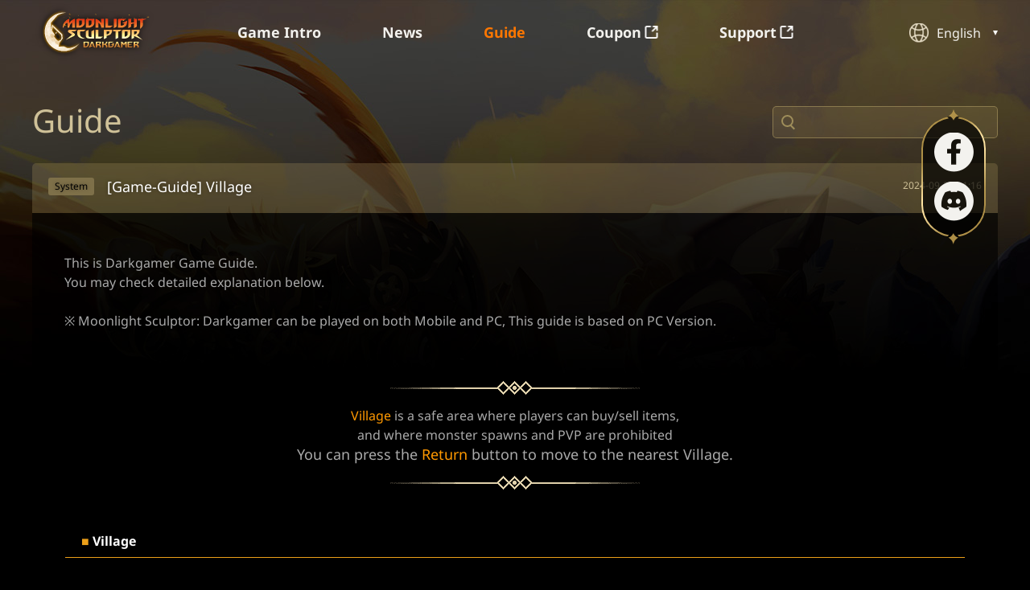

--- FILE ---
content_type: text/html;charset=UTF-8
request_url: https://www.darkgamer.com/guide/95?lang=en
body_size: 6406
content:





<!DOCTYPE HTML>
<html lang="en" class="webp">
<head>
	<meta charset="utf-8">
	<meta http-equiv="Content-Type" content="text/html; charset=UTF-8">
	<meta http-equiv="X-UA-Compatible" content="IE=edge" />
	<link rel="shortcut icon" type="image/x-icon" href="/resources-202601261455/images/favicon.ico" />
	<link rel="icon" type="image/x-icon" href="/resources-202601261455/images/favicon.ico" />
	<link rel="apple-touch-icon" href="/resources-202601261455/images/home.png" />
	<meta name="msapplication-TileColor" content="#ffffff">
	<meta name="msapplication-TileImage" content="/resources-202601261455/images/home.png">
	<meta name="theme-color" content="#ffffff">
	<!--[if lt IE 9]>
	<script type="text/javascript" src="/resources-202601261455/js/share/lib/html5shiv/html5shiv.min.js"></script>
	<![endif]-->
	<meta name="keyword" content="MoonlightSculptor DarkGamer, MoonlightSculptor, DarkGamer, MS, DG, MobileGame, moonlight, MoonlightSculptorGame, MSGame, XLGAMES" />
	<meta name="description" content="[Game-Guide] Village | Guide | Moonlight Sculptor: Dark Gamer - A World of Shattered Realms, Start Now!"/>
	<meta property="og:description" content="[Game-Guide] Village | Guide | Moonlight Sculptor: Dark Gamer - A World of Shattered Realms, Start Now!" name="fbDescription" />
	<meta property="og:title" content="[Game-Guide] Village | Guide | Moonlight Sculptor: Dark Gamer" />
	<meta property="og:image" content="/resources-202601261455/images/img-dg-en.jpg" />
	<meta property="og:site_name" content="DarkGamer" />
	<meta property="og:url" content="https://www.darkgamer.com/guide/95?lang=en"/>
	
	<link rel="alternate"  href="https://www.darkgamer.com/guide/95?lang=en" hreflang="x-default"/>
	<link rel="canonical"  href="https://www.darkgamer.com/guide/95?lang=en" />	<meta name="_csrf_header" content="X-CSRF-TOKEN" />
	<meta name="_csrf_parameter" content="_csrf" />
	<meta name="_csrf" content="ac4fc541-98ca-4888-b2d5-6dec9a93fb0c" />
	<meta name="viewport" content="width=device-width,user-scalable=no">

	<link href="/resources-202601261455/css/swiper-bundle.min.css" rel="stylesheet" />
	<title>[Game-Guide] Village | Guide | Moonlight Sculptor: Dark Gamer</title>
    <link href="/resources-202601261455/css/common.css" rel="stylesheet" />
	
	
</head>
<body>
<div class="wrap">
	<div class="wrap-head">
	    <header id="common-masthead">
	        <div class="masthead">
	            <a href="/" class="masthead-navi-bi">Moonlight Sculptor: Dark Gamer</a>
	            <a href="#global-navi" class="navi-menu">menu</a>
	            <div id="langContainer" class="wrap-lang"></div>
	            <div class="global-navi-side" id="global-navi">
	                <h1><a href="/" class="bi">Moonlight Sculptor: Dark Gamer</a></h1>
	                <a href="javascript:;" class="close-menu">menu close</a>
	                <nav role="navigation" id="common-navi" class="masthead-navi">
	                    <div class="gnb-on"></div>
	                    <ul class="navi">
	                        <li>
	                            <a href="/gameinfo" class="">Game Intro</a>
	                            <div class="sub-navi">
	                                <ul>
	                                    <li><a href="/gameinfo#worldview">Worldview</a></li>
	                                    <li><a href="/gameinfo#class">Class</a></li>
	                                    <li><a href="/gameinfo#combat">World Combat</a></li>
	                                    <li><a href="/gameinfo#growth">Growth</li>
	                                    <li><a href="/gameinfo#gallery">Gallery</a></li>
	                                </ul>
	                            </div>
	                        </li>
	                        <li>
	                            <a href="/news"  class="">News </a>
	                            <div class="sub-navi">
	                                <ul>
	                                    <li><a href="/news?categories=notice">Notice</a></li>
	                                    <li><a href="/news?categories=update">Update</a></li>
	                                    <li><a href="/news?categories=event">Event</a></li>
	                                    <li><a href="/news?categories=product">Shop</a></li>
	                                </ul>
	                            </div>
	                        </li>
	                        <li>
	                            <a href="/guide" class="active" >Guide</a>
	                            <div class="sub-navi">
	                                <ul>
	                                    <li><a href="/guide?categories=class">Class</a></li>
	                                    <li><a href="/guide?categories=combat">Combat</a></li>
	                                    <li><a href="/guide?categories=growth">Growth</a></li>
	                                    <li><a href="/guide?categories=system">System</a></li>
	                                </ul>
	                            </div>
	                        </li>
	                        <li><a href="https://mapan.darkgamer.com/coupon?lang&#x3D;en" target="_blank">Coupon <i></i></a></li>
	                        <li><a href="https://help.rebotspro.com/darkgamer_en" target="_blank">Support <i></i></a></li>
	                    </ul>
	                </nav>
	
	                <ul class="util-link">
	                            <li><a href="https://www.facebook.com/MoonlightSculptorDarkGamer" target="_blank"><span class="util-facebook">facebook</span></a></li>
	                            <li><a href="https://discord.gg/darkgamer" target="_blank"><span class="util-discord">discord</span></a></li>
	                </ul>
	            </div>
	        </div>
	        <div class="global-navi-outer"></div>
	    </header>
	</div>	<section class="container">
        <div class="menu-mask"></div>
<div class="contents">
    <div class="sub-keyvisual"></div>
    <div class="gboard-wrap">
        <header class="cont_head" role="banner">
            <h2><a href="/guide">Guide</a></h2>
            <div class="search">
            	<form id="searchForm" class="board-search-box" action="/guide" method="GET">
            		<input type="hidden" name="searchType" value="TITLE_AND_CONTENT" />
            		<div class="search-box">
                        <i class="ico-search"></i>
                        <input type="text" name="keyword" class="keyword" autocomplete="off" value="" />
            			<a href="javascript:;" class="btn-clear" id="keywordReset" style="display:none;"></a>
            		</div>
            	</form>
            </div>
            
        </header>
        <article class="view">
                <header class="head">
                    <h3><div class="category"><span>System</span></div>[Game-Guide] Village
                    </h3>
                    <small class="time">
                        2024-09-26 11:16
                    </small>
                </header>
                <section class="cont doc">
                    <div>This is Darkgamer Game Guide.</div>
<div>You may check detailed explanation below.<br /><br />※ Moonlight Sculptor: Darkgamer can be played on both Mobile and PC, This guide is based on PC Version.<br /><span style="font-size: 1.8rem;"><br /></span></div>
<div>&nbsp;</div>
<div><img style="display: block; margin-left: auto; margin-right: auto;" src="/resources-202309211004/images/common/line-cont.png" alt="" /></div>
<div style="text-align: center;"><span style="color: #ff9900;">Village</span>&nbsp;is a safe area where players can buy/sell items, <br />and where monster spawns and PVP are prohibited</div>
<div style="text-align: center;"><span style="font-size: 1.8rem;"><span style="font-size: 1.8rem;">You can press the </span></span><span style="color: #ff9900; font-size: 1.8rem;">Return</span><span style="font-size: 1.8rem;">&nbsp;button to move to the nearest Village.</span></div>
<div><img style="display: block; margin-left: auto; margin-right: auto;" src="/resources-202309211004/images/common/line-cont.png" alt="" /></div>
<br />
<table style="width: 100%;" border="0">
<tbody>
<tr>
<td style="height: 35px; border-style: solid; border-color: #000000 #000000 #ec9f19 #000000; border-width: 1px;"><span style="color: #ffffff;"><strong><span style="color: #ec9f19;">■</span>&nbsp;Village</strong></span></td>
</tr>
</tbody>
</table>
<div>&nbsp;<strong style="color: #ffffff;"><span style="color: #ec9f19;"><strong style="color: #ffffff;"><span style="color: #ec9f19;">&nbsp;</span></strong></span></strong><br /><img src="https://dg-download.darkgamer.com/web/game_guide/2023/10_game1/vlg_en_001.png" alt="" /><br /><br /></div>
<div>
<table border="0">
<tbody>
<tr style="background-color: #202020;">
<td style="text-align: center;"><strong>No.</strong></td>
<td style="text-align: center;"><strong>Category</strong></td>
<td style="text-align: center;"><strong>Details</strong></td>
</tr>
<tr>
<td style="text-align: center;"><strong>1</strong></td>
<td style="text-align: center;">Return</td>
<td>You teleport to the nearest Village from your current location.</td>
</tr>
<tr>
<td style="text-align: center;"><strong>2</strong></td>
<td style="text-align: center;">NPC Quick Slot</td>
<td>Click the desired NPC, and you will be automatically taken to that NPC.</td>
</tr>
</tbody>
</table>
</div>
<table style="width: 100%;" border="0">
<tbody>
<tr>
<td style="height: 35px; border-style: solid; border-color: #000000 #000000 #ec9f19 #000000; border-width: 1px;"><span style="color: #ffffff;"><strong><span style="color: #ec9f19;">■</span>&nbsp;&nbsp;</strong></span><span style="color: #ffffff;"><strong>Region Info</strong></span></td>
</tr>
</tbody>
</table>
<br /><img src="https://dg-download.darkgamer.com/web/game_guide/2023/10_game1/vlg_en_002.png" alt="" /><br />※ You can identify the locations of key NPCs through the minimap and touch the desired NPC or location to move to that specific spot.<br />
<div>&nbsp;</div>
<div>
<table style="width: 100%;" border="0">
<tbody>
<tr>
<td style="height: 35px; border-style: solid; border-color: #000000 #000000 #ec9f19 #000000; border-width: 1px;"><span style="color: #ffffff;"><strong><span style="color: #ec9f19;">■</span>&nbsp;Merchants</strong></span></td>
</tr>
</tbody>
</table>
<div>&nbsp;<br /><strong style="color: #ffffff;"><span style="color: #ec9f19;">◇</span>&nbsp;</strong><strong>General Merchant (Potions, Fishing, Food)&nbsp;</strong><strong style="color: #ffffff;"><span style="color: #ec9f19;">◇</span></strong><br /><img src="https://dg-download.darkgamer.com/web/game_guide/2023/10_game1/vlg_en_003.png" alt="" /><br />
<div>
<ul>
<li></li>
<li>You can purchase consumables such as potions, food, and items that aid in combat.</li>
<li></li>
<li></li>
<li>Some items may have purchase restrictions.</li>
<li></li>
<li>You may not be able to use this service if your Fame is low.</li>
</ul>
</div>
<div>&nbsp;</div>
</div>
<table border="0">
<tbody>
<tr style="background-color: #202020;">
<td style="text-align: center;"><strong>No.</strong></td>
<td style="text-align: center;"><strong>Details</strong></td>
</tr>
<tr>
<td style="text-align: center;"><strong>1</strong></td>
<td>
<div>Items with no purchase conditions&nbsp;</div>
</td>
</tr>
<tr>
<td style="text-align: center;"><strong>2</strong></td>
<td>Items with purchase conditions</td>
</tr>
</tbody>
</table>
</div>
<div><br />
<div><strong style="color: #ffffff;"><span style="color: #ec9f19;"><strong style="color: #ffffff;"><span style="color: #ec9f19;">&nbsp;</span></strong>◇</span>&nbsp;</strong><strong>Skill Book Merchant&nbsp;</strong><strong style="color: #ffffff;"><span style="color: #ec9f19;">◇</span></strong><br /><img src="https://dg-download.darkgamer.com/web/game_guide/2023/10_game1/vlg_en_004.png" alt="" /><br />
<div>
<div>
<ul>
<li>You can purchase various skill books from the Skill Book Merchant.</li>
<li>You can only buy Skill Books for your own Class, and some Skill Books may have level restrictions.</li>
<li>You may not be able to use this service if your reputation is low.</li>
</ul>
</div>
<div><br /><br /><strong style="color: #ffffff;"><span style="color: #ec9f19;"><strong style="color: #ffffff;"><span style="color: #ec9f19;">&nbsp;</span></strong>◇</span>&nbsp;</strong><strong>Rarity Shop&nbsp;</strong><strong style="color: #ffffff;"><span style="color: #ec9f19;">◇</span></strong><br /><img src="https://dg-download.darkgamer.com/web/game_guide/2023/10_game1/vlg_en_005.png" alt="" /><br />
<div>
<ul>
<li>You can purchase rare items with various currencies.</li>
<li>Press each currency tab to see the list of items available for purchase with that currency.</li>
<li>You can obtain the required currencies for the Rarity Shop through various in-game content.</li>
<li>You may not be able to use this service if your Fame is low.</li>
</ul>
</div>
</div>
</div>
<br />
<table border="0">
<tbody>
<tr style="background-color: #202020;">
<td style="text-align: center;">No.</td>
<td style="text-align: center;">Currency</td>
<td style="text-align: center;">Acquired at</td>
</tr>
<tr>
<td style="text-align: center;">1</td>
<td style="text-align: center;">Kingdom Token</td>
<td>Raids &amp; Arena</td>
</tr>
<tr>
<td style="text-align: center;">2</td>
<td style="text-align: center;">Accomplishment Points</td>
<td>Request &amp; Achievement</td>
</tr>
<tr>
<td style="text-align: center;">3</td>
<td style="text-align: center;">Guild Insignia</td>
<td>Guild Content</td>
</tr>
</tbody>
</table>
<strong style="color: #ffffff;"><span style="color: #ec9f19;"><strong style="color: #ffffff;"><span style="color: #ec9f19;">&nbsp;</span></strong>◇</span>&nbsp;</strong><strong>Storage Keeper&nbsp;</strong><strong style="color: #ffffff;"><span style="color: #ec9f19;">◇</span></strong><br /><img src="https://dg-download.darkgamer.com/web/game_guide/2023/10_game1/vlg_en_006.png" alt="" /><br />
<div>
<ul>
<li>Common Storage Service which you can store various items.</li>
<li>You cannot store Character Bound Items.</li>
<li>You may not be able to use this service if your Fame is low.</li>
</ul>
</div>
<br />
<table style="width: 100%;" border="0">
<tbody>
<tr>
<td style="height: 35px; border-style: solid; border-color: #000000 #000000 #ec9f19 #000000; border-width: 1px;"><span style="color: #ffffff;"><strong><span style="color: #ec9f19;">■</span>&nbsp;</strong></span><span style="color: #ffffff;"><strong>Stellaport</strong></span></td>
</tr>
</tbody>
</table>
<div>&nbsp;<br /><img style="max-width: 30%; height: auto;" src="https://dg-download.darkgamer.com/web/game_guide/2023/10_game1/vlg_en_007.png" alt="" /><img src="https://dg-download.darkgamer.com/web/game_guide/2023/10_game1/vlg_en_008.png" alt="" /><img src="https://dg-download.darkgamer.com/web/game_guide/2023/10_game1/vlg_en_009.png" alt="" /><br />
<div>
<ul>
<li>If you return to the Village through teleportation, you can use the Stellaport installed in the Village to return to your original location.</li>
<li>In some areas such as dungeons, you may not be able to use the Stellaport.</li>
<li>You can use it regardless of your Fame.</li>
</ul>
</div>
<div>&nbsp;</div>
</div>
</div>
<div><br />
<p><span style="color: #888888;">※ This guide was produced under test environment.&nbsp;<br />※ Impersonating Character Name used in the guide can lead to account sanction.&nbsp;<br /><br /></span></p>
</div>
</div>
                    
                    
                </section>

                <div class="wrap-btn">
                    <a href="/guide/?page=1" class="btn">List</a>
                </div>

            <div class="in-list">
                <div class="mboard">
                    <ul class="mboard-list">
                    	<li class="">
                    		<a href="/guide/2428?page=1">
                    				<span class="thumb"><img src="https://dg-download.darkgamer.com/web/game_guide/2025/0910/thumb_guideBASIC_SCSB.jpg" onerror="this.src='/resources-202601261455/images/common/default.jpg'"/></span>
                    			<div class="list">
                                    <div class="category"><span>Class</span></div>
                                    <div class="cont-title">
                    					<strong>
                                            [Basic-Guide] Skill Guide - Secondary Class
                                                <i class="ico-mboard-update">
                                                    update
                                                </i>
                                        </strong>
                    
                    					
                    					
                    				</div> 
                    				<div class="time">
                    					2025-12-01
                    				</div>
                    			</div>
                    		</a>
                    	</li>			
                    	<li class="">
                    		<a href="/guide/67?page=1">
                    				<span class="thumb"><img src="https://dg-download.darkgamer.com/web/game_guide/2023/09_basic/guideBASIC_skill_co.jpg" onerror="this.src='/resources-202601261455/images/common/default.jpg'"/></span>
                    			<div class="list">
                                    <div class="category"><span>Class</span></div>
                                    <div class="cont-title">
                    					<strong>
                                            [Basic-Guide] Skill Guide - Common
                                        </strong>
                    
                    					
                    					
                    				</div> 
                    				<div class="time">
                    					2025-11-18
                    				</div>
                    			</div>
                    		</a>
                    	</li>			
                    	<li class="">
                    		<a href="/guide/2605?page=1">
                    				<span class="thumb"><img src="https://dg-download.darkgamer.com/web/game_guide/2025/1022/dg_20251022_thumb.jpg" onerror="this.src='/resources-202601261455/images/common/default.jpg'"/></span>
                    			<div class="list">
                                    <div class="category"><span>Combat</span></div>
                                    <div class="cont-title">
                    					<strong>
                                            [Game-Guide] Guild Invasion
                                        </strong>
                    
                    					
                    					
                    				</div> 
                    				<div class="time">
                    					2025-10-22
                    				</div>
                    			</div>
                    		</a>
                    	</li>			
                    	<li class="">
                    		<a href="/guide/2433?page=1">
                    				<span class="thumb"><img src="https://dg-download.darkgamer.com/web/game_guide/2025/0910/thumb_guideGAME_JP.jpg" onerror="this.src='/resources-202601261455/images/common/default.jpg'"/></span>
                    			<div class="list">
                                    <div class="category"><span>Growth</span></div>
                                    <div class="cont-title">
                    					<strong>
                                            [Game-Guide] Jumping
                                        </strong>
                    
                    					
                    					
                    				</div> 
                    				<div class="time">
                    					2025-09-10
                    				</div>
                    			</div>
                    		</a>
                    	</li>			
                    	<li class="">
                    		<a href="/guide/2344?page=1">
                    				<span class="thumb"><img src="https://dg-download.darkgamer.com/web/game_guide/2025/0910/thumb_guideGAME_SC.jpg" onerror="this.src='/resources-202601261455/images/common/default.jpg'"/></span>
                    			<div class="list">
                                    <div class="category"><span>Class</span></div>
                                    <div class="cont-title">
                    					<strong>
                                            [Game-Guide] Secondary Class
                                        </strong>
                    
                    					
                    					
                    				</div> 
                    				<div class="time">
                    					2025-09-10
                    				</div>
                    			</div>
                    		</a>
                    	</li>			
                    	<li class="">
                    		<a href="/guide/1580?page=1">
                    				<span class="thumb"><img src="https://dg-download.darkgamer.com/web/game_guide/2025/0226/thumb_guideGAME_MirkhanTower.jpg" onerror="this.src='/resources-202601261455/images/common/default.jpg'"/></span>
                    			<div class="list">
                                    <div class="category"><span>Combat</span></div>
                                    <div class="cont-title">
                    					<strong>
                                            [Game-Guide] Mirkhan Tower
                                        </strong>
                    
                    					
                    					
                    				</div> 
                    				<div class="time">
                    					2025-05-02
                    				</div>
                    			</div>
                    		</a>
                    	</li>			
                    	<li class="">
                    		<a href="/guide/1768?page=1">
                    				<span class="thumb"><img src="https://dg-download.darkgamer.com/web/game_guide/2025/0328/thumb_guideBASIC_artist.jpg" onerror="this.src='/resources-202601261455/images/common/default.jpg'"/></span>
                    			<div class="list">
                                    <div class="category"><span>Class</span></div>
                                    <div class="cont-title">
                    					<strong>
                                            [Basic-Guide] Skill Guide - Waterpainter
                                                <i class="ico-mboard-update">
                                                    update
                                                </i>
                                        </strong>
                    
                    					
                    					
                    				</div> 
                    				<div class="time">
                    					2025-03-31
                    				</div>
                    			</div>
                    		</a>
                    	</li>			
                    	<li class="">
                    		<a href="/guide/1558?page=1">
                    				<span class="thumb"><img src="//dg-download.darkgamer.com/web/game_guide/2025/0212/thumb_guideGAME_250212_worldarena.jpg" onerror="this.src='/resources-202601261455/images/common/default.jpg'"/></span>
                    			<div class="list">
                                    <div class="category"><span>Combat</span></div>
                                    <div class="cont-title">
                    					<strong>
                                            [Game-Guide] World Arena
                                        </strong>
                    
                    					
                    					
                    				</div> 
                    				<div class="time">
                    					2025-02-12
                    				</div>
                    			</div>
                    		</a>
                    	</li>			
                    	<li class="">
                    		<a href="/guide/1460?page=1">
                    				<span class="thumb"><img src="//dg-download.darkgamer.com/web/game_guide/2025/0108/thumb_guideGAME_damageskinticket.jpg" onerror="this.src='/resources-202601261455/images/common/default.jpg'"/></span>
                    			<div class="list">
                                    <div class="category"><span>System</span></div>
                                    <div class="cont-title">
                    					<strong>
                                            [Game-Guide] Damage Skin
                                        </strong>
                    
                    					
                    					
                    				</div> 
                    				<div class="time">
                    					2025-01-08
                    				</div>
                    			</div>
                    		</a>
                    	</li>			
                    	<li class="">
                    		<a href="/guide/88?page=1">
                    				<span class="thumb"><img src="https://dg-download.darkgamer.com/web/game_guide/2023/10_game/guideGAME_016.jpg" onerror="this.src='/resources-202601261455/images/common/default.jpg'"/></span>
                    			<div class="list">
                                    <div class="category"><span>Combat</span></div>
                                    <div class="cont-title">
                    					<strong>
                                            [Game-Guide] Scramble
                                        </strong>
                    
                    					
                    					
                    				</div> 
                    				<div class="time">
                    					2024-12-05
                    				</div>
                    			</div>
                    		</a>
                    	</li>			
                    	<li class="">
                    		<a href="/guide/89?page=1">
                    				<span class="thumb"><img src="https://dg-download.darkgamer.com/web/game_guide/2023/10_game/guideGAME_018.jpg" onerror="this.src='/resources-202601261455/images/common/default.jpg'"/></span>
                    			<div class="list">
                                    <div class="category"><span>Combat</span></div>
                                    <div class="cont-title">
                    					<strong>
                                            [Game-Guide] Dungeon (Modified)
                                        </strong>
                    
                    					
                    					
                    				</div> 
                    				<div class="time">
                    					2024-12-04
                    				</div>
                    			</div>
                    		</a>
                    	</li>			
                    	<li class="">
                    		<a href="/guide/897?page=1">
                    				<span class="thumb"><img src="https://dg-download.darkgamer.com/web/game_guide/2024/0925/thumb_guideGAME_schedule02.jpg" onerror="this.src='/resources-202601261455/images/common/default.jpg'"/></span>
                    			<div class="list">
                                    <div class="category"><span>System</span></div>
                                    <div class="cont-title">
                    					<strong>
                                            [Game-Guide] Convenience
                                        </strong>
                    
                    					
                    					
                    				</div> 
                    				<div class="time">
                    					2024-10-16
                    				</div>
                    			</div>
                    		</a>
                    	</li>			
                    </ul>
                    
                    
                </div>
            </div>

            
            <div class="paging">
            	<div class="pg-inner">
            		<span class="paging-inner-box"> <a href="/guide?page=1" class="active"  onclick="return false;">1</a>  <a href="/guide?page=2">2</a>  <span class="pg-more"> ... </span> </span> <a href="/guide?page=2" class="pg-navi" accesskey="x" title="2 page"><em>NEXT</em> <i></i></a> 
            	</div>
            </div>
        </article>
    </div>
</div>	
	</section>
    <a href="javascript:;" id="topBtn">Top</a>
	<footer class="footer">
	    <div class="link-download">
	        <div class="download-txt">
	            A World of Shattered Realms<br /><strong>Start Now!</strong>
	        </div>
	        <div class="btn-download" id="footerDownload"></div>
	    </div>
	    <div class="footer-inner">
	        <ul class="footer-util">
	            <li><a href="/news/735" class="txt" target="_blank">Term of Service</a></li>
	            <li><a href="/news/736" class="txt" target="_blank"><strong>Privacy Policy</strong></a></li>
	            <li><a href="/news/737" class="txt" target="_blank">Operation Policy</a></li>
	        </ul>
	            <div class="copy">Copyright &copy; XLGAMES Inc. All rights reserved.</div>
	        <div class="footer-bi">
	            <a href="https://company.xlgames.com/en" target="_blank" class="bi-xlgames">XLGAMES</a>
	        </div>
	
		</div>
	</footer></div>
<script type="text/javascript" src="/resources-202601261455/js/share/lib/jquery/1.12.4/jquery-min.js"></script>
<script type="text/javascript" src="/resources-202601261455/js/share/lib/jquery.ui/1.10.3/jquery-ui.js"></script>
<script type="text/javascript" src="/resources-202601261455/js/share/lib/jquery.cookie/1.4.1/jquery.cookie.js"></script>
<script type="text/javascript" src="/resources-202601261455/js/share/lib/clipboard/2.0.10/clipboard.min.js"></script>
<script type="text/javascript" src="/resources-202601261455/js/share/lib/iscroll/iscroll-lite.js"></script>
<script type="text/javascript" src="/resources-202601261455/js/share/xlgames.js"></script>
<script type="text/javascript" src="/resources-202601261455/js/share/xlgames_modal.js"></script>
<script type="text/javascript" src="/resources-202601261455/js/share/xlgames_common_ui.js"></script>
<script type="text/javascript" src="/resources-202601261455/js/share/i18n/message_en.js"></script>
<script type="module">
	import {createApp} from "/resources-202601261455/js/share/lib/vue.js/3.2.47/vue.js";

	import {languageApp} from "/resources-202601261455/js/lang/languageApp.min.js";
	import {downloadApp} from "/resources-202601261455/js/download/downloadApp.min.js";

	window.createApp = createApp;
	window.languageApp = createApp(languageApp).mount("#langContainer");
	window.downloadApp = createApp(downloadApp).mount("#downloadContainer");
</script>
<script type="text/javascript" src="/resources-202601261455/js/header/navigation.js"></script>

<script type="text/javascript">
(function($) {
	"use strict";
	if (typeof window.XLGames === "undefined") { window.XLGames = {};}
	if (typeof XLGames.LoginUser === "undefined") { XLGames.LoginUser = {}; }
	
	XLGames.currentLang = 'en';
	XLGames.LoginUser.isGuest = true;
	XLGames.dgOrigin = 'https://www.darkgamer.com';
	XLGames.requestOrigin = 'https://www.darkgamer.com';
	XLGames.isPmangOrigin = false;

})(jQuery);
</script>
	<script type="text/javascript" src="/resources-202601261455/js/mboard/mboard.js"></script>
	<script type="text/javascript" src="/resources-202601261455/js/share/calendar.js"></script>
	<script type="text/javascript" src="/resources-202601261455/js/mboard/admin-wikiEditor.js"></script>
	<script type="text/javascript" src="/resources-202601261455/js/search/search_service.js"></script>	
	<script type="text/javascript">	
	$(document).ready(function() {
		new XLGames.Search({'$form' : $("#searchForm")});
		new XLGames.Board.Show('HTML');
	});
	</script>

<script type="text/javascript">

		$(document).ready(function(){
		    let vh = window.innerHeight * 0.01;
            document.documentElement.style.setProperty('--vh', vh + 'px');
            window.addEventListener('resize', function () {
                let vh = window.innerHeight * 0.01;
                document.documentElement.style.setProperty('--vh', vh + 'px');
            });
			let shareLinks = document.querySelectorAll('.share-link');
			let clipboard = new ClipboardJS(shareLinks,{
		        text: function () {
		          return location.origin + location.pathname;
		        }
		    });
		    $(".grade").on('click', function(e){
                e.preventDefault();
                e.stopPropagation();
                $(".dg-grade").show();

                $(".dg-grade").find(".close-grade").off('click').one('click', function() {
                    $(".dg-grade").hide();
                });
                $(window).off('click').one('click', function(){
                    $(".dg-grade").hide();
                });
            });

			clipboard.on('success', function(e) {
				XLGames.alert(AL10N.Global.copiedUrl());
			});
		});
	</script>
<!-- Google tag (gtag.js) -->
<script async src="https://www.googletagmanager.com/gtag/js?id=G-VEG42N15CS"></script>
<script>
  window.dataLayer = window.dataLayer || [];
  function gtag(){dataLayer.push(arguments);}
  gtag('js', new Date());

  gtag('config', 'G-VEG42N15CS');
</script></body>
</html>

--- FILE ---
content_type: application/javascript
request_url: https://www.darkgamer.com/resources-202601261455/js/share/xlgames_modal.js
body_size: 1853
content:
'use strict';(function($$$$){$$$$.fn.aaModalDialog=function($userOptions$$){function $init$$($$modalContainer_userOptions$$){$options$$=$$$$.extend($$$$.fn.aaModalDialog.defaults,$$modalContainer_userOptions$$);void 0==$options$$.docBody&&($options$$.docBody=$$$$("body"));void 0==$options$$.docWindow&&($options$$.docWindow=$$$$(window));var $$hiddenModal_$modalBg_modalName$$=$$modalContainer_userOptions$$.name||"default";$$modalContainer_userOptions$$=$$$$('\x3cdiv class\x3d"'+$$me$$.MODAL_CLASS_NAME+
'" id\x3d"'+$$hiddenModal_$modalBg_modalName$$+'" /\x3e');$$hiddenModal_$modalBg_modalName$$=$$$$($$me$$.HIDDEN_MODAL_SELECTOR).filter("#"+$$hiddenModal_$modalBg_modalName$$);0<$$hiddenModal_$modalBg_modalName$$.length&&($$modalContainer_userOptions$$=$$hiddenModal_$modalBg_modalName$$);$$me$$.css({position:"absolute","z-index":2}).data("options",$options$$).data("modalContainer",$$modalContainer_userOptions$$);$$hiddenModal_$modalBg_modalName$$=$$$$("\x3cdiv\x3e",{"class":"aa_modal_bg",style:$options$$.opacity?
"opacity:"+$options$$.opacity:""});$$modalContainer_userOptions$$.addClass("hidden").css("z-index",$options$$.zIndex).append($$me$$);0==$$modalContainer_userOptions$$.find(".aa_modal_bg").length&&$$modalContainer_userOptions$$.prepend($$hiddenModal_$modalBg_modalName$$);$options$$.docBody.append($$modalContainer_userOptions$$);$$$$(window).off("resize.modal").on("resize.modal",$setDialogPosition$$)}function $setDialogPosition$$(){var $left$$=document.documentElement.clientWidth||$options$$.docWindow.get(0).innerWidth,
$windowHeight$$=$options$$.docWindow.get(0).innerHeight,$hasOptionWidthHeight$$=null!==$options$$.windowWidth&&null!==$options$$.windowHeight;$hasOptionWidthHeight$$&&($left$$=$options$$.windowWidth,$windowHeight$$=$options$$.windowHeight);var $top$$=$options$$.top;null==$options$$.top&&($top$$=($windowHeight$$-$$me$$.outerHeight())/2,0>$top$$&&($top$$=0));$left$$=($left$$-$$me$$.outerWidth())/2;0>$left$$&&($left$$=0);!$hasOptionWidthHeight$$&&XLGames.Utils.isArcheAgeBrowser()&&($top$$=10,$left$$=
20);$$me$$.css({top:$top$$+"px",left:$left$$+"px"})}function $doCommand$$($command_isLastLayer$$){var $$modal$$=$$me$$.parent();switch($command_isLastLayer$$){case "close":$$modal$$.hide();$$me$$.hide();$$modal$$.addClass("hidden");break;case "open":if($$me$$.fixableBody){$options$$.docBody.prop("scrollHeight")>$options$$.docBody.prop("clientHeight")&&$options$$.docBody.css("overflow-y","scroll");$options$$.docBody.width()==$options$$.docWindow.width()&&$$me$$.wrapperContent.css("width","100%");$options$$.docBody.find(":enabled").attr("disabled",
"disabled").addClass("__modal-disabled");$options$$.docBody.find($$me$$.MODAL_SELECTOR).removeAttr("disabled").removeClass("__modal-disabled");$options$$.docBody.find($$me$$.MODAL_SELECTOR).find(".__modal-disabled").removeAttr("disabled").removeClass("__modal-disabled");var $st$$=$$$$(window).scrollTop(),$sl$$=$$$$(window).scrollLeft();$$me$$.wrapperContent.addClass("pos-fixed").css("top",-$st$$+"px").css("left",-$sl$$+"px")}$$modal$$.show();$$me$$.show();$$modal$$.removeClass("hidden");$$$$(window).trigger("resize.modal");
if(!$options$$.bgClickObj)break;let $triggerObj$$=1<=$options$$.bgClickObj.length?$options$$.bgClickObj:$$$$($options$$.bgClickObj.selector);if(1<=$triggerObj$$.length)$$$$(".aa_modal_bg").off("click").one("click",function($e$$){$triggerObj$$=$triggerObj$$.filter(":visible");0<$triggerObj$$.length&&$triggerObj$$[0].click()});break;case "destroy":$command_isLastLayer$$=1==$$$$("div.aa_modal").length,$$me$$.fixableBody&&$command_isLastLayer$$&&($options$$.docBody.find(".__modal-disabled").removeAttr("disabled").removeClass("__modal-disabled"),
$options$$.docBody.css("overflow-y",""),$st$$=$$me$$.wrapperContent.css("top"),$st$$=String($st$$).replace("px",""),$sl$$=$$me$$.wrapperContent.css("left"),$sl$$=String($sl$$).replace("px",""),$st$$=Math.abs($st$$),$sl$$=Math.abs($sl$$)),$$modal$$.remove(),$$me$$.fixableBody&&$command_isLastLayer$$&&($$me$$.wrapperContent.removeClass("pos-fixed").css("top","").css("left","").css("width",""),$$$$(window).scrollTop($st$$).scrollLeft($sl$$)),$$$$(window).off("resize.modal")}}var $$me$$=this;$$me$$.MODAL_CLASS_NAME=
"aa_modal";$$me$$.MODAL_SELECTOR="."+$$me$$.MODAL_CLASS_NAME;$$me$$.HIDDEN_MODAL_SELECTOR=$$me$$.MODAL_SELECTOR+".hidden";$$me$$.wrapperContent=$$$$("#wrapperContent");$$me$$.fixableBody=1==$$me$$.wrapperContent.length;let $options$$=$$$$.fn.aaModalDialog.defaults;"object"===typeof $userOptions$$?$init$$($userOptions$$):$doCommand$$($userOptions$$);return $$me$$};$$$$.fn.aaModalDialog.defaults={zIndex:1,windowWidth:null,windowHeight:null,top:null,docBody:$$$$("body"),docWindow:$$$$(window)}})(jQuery);

--- FILE ---
content_type: image/svg+xml
request_url: https://www.darkgamer.com/resources-202601261455/images/common/top-btn.svg
body_size: 1793
content:
<svg xmlns="http://www.w3.org/2000/svg" xmlns:xlink="http://www.w3.org/1999/xlink" width="60" height="60" viewBox="0 0 60 60">
  <defs>
    <linearGradient id="linear-gradient" x1="0.228" y1="0.139" x2="0.794" y2="0.839" gradientUnits="objectBoundingBox">
      <stop offset="0" stop-color="#af9149"/>
      <stop offset="0.347" stop-color="#fee3a1"/>
      <stop offset="0.603" stop-color="#fee3a1"/>
      <stop offset="1" stop-color="#af9149"/>
    </linearGradient>
  </defs>
  <g id="top_btn" transform="translate(-1710 -935)">
    <circle id="타원_14" data-name="타원 14" cx="30" cy="30" r="30" transform="translate(1710 935)" opacity="0.7"/>
    <path id="빼기_4" data-name="빼기 4" d="M8178-6009a29.805,29.805,0,0,1-11.677-2.357,29.893,29.893,0,0,1-9.535-6.429,29.893,29.893,0,0,1-6.429-9.535A29.805,29.805,0,0,1,8148-6039a29.812,29.812,0,0,1,2.357-11.678,29.9,29.9,0,0,1,6.429-9.536,29.881,29.881,0,0,1,9.535-6.43A29.811,29.811,0,0,1,8178-6069a29.818,29.818,0,0,1,11.678,2.358,29.887,29.887,0,0,1,9.537,6.43,29.9,29.9,0,0,1,6.429,9.536A29.812,29.812,0,0,1,8208-6039a29.805,29.805,0,0,1-2.357,11.677,29.9,29.9,0,0,1-6.429,9.535,29.9,29.9,0,0,1-9.537,6.429A29.809,29.809,0,0,1,8178-6009Zm0-58a28.031,28.031,0,0,0-28,28,28.031,28.031,0,0,0,28,28,28.033,28.033,0,0,0,28-28A28.033,28.033,0,0,0,8178-6067Z" transform="translate(-6438 7004)" fill="url(#linear-gradient)"/>
    <path id="패스_420" data-name="패스 420" d="M-6379,7020.743l13-14,13,14" transform="translate(8106.5 -6048.243)" fill="none" stroke="#ad8e46" stroke-width="2"/>
  </g>
</svg>


--- FILE ---
content_type: application/javascript
request_url: https://www.darkgamer.com/resources-202601261455/js/lang/languageApp.min.js
body_size: 1624
content:
/**
*
	<script type="text/javascript" src="{{urlJs "/js/share/lib/jquery.cookie/1.4.1/jquery.cookie.js"}}"></script>
	<script type="module">
		import {createApp} from "{{urlJs '/js/share/lib/vue.js/3.2.47/vue.js'}}";

		import {languageApp} from "{{urlJs '/js/lang/languageApp.min.js'}}";
		window.languageApp = createApp(languageApp).mount("#langContainer");
	</script>

	<div id="langContainer" class="lang"></div>
*
* es6 module사용시 minify를 할 수 없다.
* 파일명을 min.js 가 되도록 수정
*/
	export { languageApp };

	const languageApp = {
		props: ['reloadable'],
		mounted : function(){
        },
		data: function() {
			return {
				enabled : XLGames.currentLang != 'ja',
				cookieName : 'XL-LOCALE',
				isLayerOpen : false,
				currentLang : XLGames.currentLang,
				isMouseOn : false,
				types : [{'val': 'en', 'label' : 'English'}, {'val': 'ko' , 'label' : '한국어'}, {'val' : 'zh' ,'label': '繁體中文'}],
			}
		},
		methods: {
		    showLayer : function(){
		        this.isLayerOpen = !this.isLayerOpen;
		        if (this.isLayerOpen) {
		            $('.wrap-lang').find('a').addClass('openlayer');
		        } else {
                    $('.wrap-lang').find('a').removeClass('openlayer');
                }
		    },
			selectLang : function(lang){
				let me = this;
				me.currentLang = lang;
				me.changeLangCookie();
				if( !me.reloadable){
					location.href = XLGames.dgOrigin;
					return false;
				}
				location.reload();
			},
			changeLangCookie : function(){
				let me = this;
                let now = new Date();
                let expires = now.valueOf() + ( 1000 * 60 *60 *24 * 30);
                document.cookie = me.cookieName  + "=" + me.currentLang + ";path=/;Expires=" + new Date(expires) + ";";
			},
			msg : function(key){
                return AL10N.Lang[key]();
            },
            enterMouse : function(){
                this.isMouseOn = true;
            },
            leaveMouse : function(){
                if(this.isMouseOn && this.isLayerOpen){
                    this.isLayerOpen = false;
                    $('.wrap-lang').find('a').removeClass('openlayer');
                }
            },
            setReloadable: function(reloadable){
                this.reloadable = reloadable;
            }
		},
		computed : {
			showRegionLabel : function(){
				let me = this;
				for(let i in me.types){
					let lang = me.types[i];
					if( lang.val == me.currentLang){
						return lang.label;
					}
				}
			}
		},
		template : `
			<template v-if="enabled">
			<template v-for="(each,idx) in types">
			    <template v-if="this.currentLang==each.val">
			        <a href="javascript:;" @click="showLayer"><i class="util-lang"></i><em>{{each.label}}</em></a>
			    </template>
            </template>
            <ul class="layer-lang" v-if="isLayerOpen" @mouseenter="enterMouse()" @mouseleave="leaveMouse()">
                 <template v-for="(each,idx) in types">
                    <li>
                        <a href="javascript:;" @click="selectLang(each.val)" :class="this.currentLang==each.val ? 'active' : ''">
                            {{each.label}}
                        </a>
                    </li>
                </template>
            </ul>
            </template>
            </template>
		`,
	}

--- FILE ---
content_type: application/javascript
request_url: https://www.darkgamer.com/resources-202601261455/js/share/calendar.js
body_size: 968
content:
'use strict';XLGames.namespace("XLGames.Calendar");
XLGames.Calendar.collectDateTime=function($fullKey$$,$dateStr_sgtMoment_shortKey$$){if(0!=$("#"+$dateStr_sgtMoment_shortKey$$+"Date").length&&""!=$("#"+$dateStr_sgtMoment_shortKey$$+"Date").val()){var $hour$$=$("#"+$dateStr_sgtMoment_shortKey$$+"Hour").val(),$min$$=$("#"+$dateStr_sgtMoment_shortKey$$+"Min").val();$dateStr_sgtMoment_shortKey$$=$("#"+$dateStr_sgtMoment_shortKey$$+"Date").val()+" "+("0"+$hour$$).slice(-2)+":"+("0"+$min$$).slice(-2);$dateStr_sgtMoment_shortKey$$=moment.tz($dateStr_sgtMoment_shortKey$$,
ENV_TIME_ZONE);$("#"+$fullKey$$+"Date").val($dateStr_sgtMoment_shortKey$$.toDate())}};XLGames.Calendar.splitDateTime=function($fullKey$$,$shortKey$$){try{var $dpDate$$=$("#"+$fullKey$$+"Date").val();if($dpDate$$){var $sgtMoment$$=moment.utc($dpDate$$).tz(ENV_TIME_ZONE);$("#"+$shortKey$$+"Date").val($sgtMoment$$.format("YYYY-MM-DD"));$("#"+$shortKey$$+"Hour").val($sgtMoment$$.format("H"));$("#"+$shortKey$$+"Min").val($sgtMoment$$.format("m"))}}catch($e$$){}};
XLGames.Calendar.setupDatePicker=function(){$.datepicker.regional.ko={closeText:"닫기",prevText:"이전달",nextText:"다음달",currentText:"오늘",monthNames:"1월 2월 3월 4월 5월 6월 7월 8월 9월 10월 11월 12월".split(" "),monthNamesShort:"1월 2월 3월 4월 5월 6월 7월 8월 9월 10월 11월 12월".split(" "),dayNames:"일월화수목금토".split(""),dayNamesShort:"일월화수목금토".split(""),dayNamesMin:"일월화수목금토".split(""),weekHeader:"Wk",dateFormat:"yy-mm-dd",firstDay:0,isRTL:!1,showMonthAfterYear:!0,yearSuffix:"년",showButtonPanel:!0};$.datepicker.regional.en={currentText:"Today",
weekHeader:"Wk",dateFormat:"yy-mm-dd",firstDay:0,isRTL:!1,showMonthAfterYear:!0,showButtonPanel:!0};$.datepicker.setDefaults($.datepicker.regional.en)};

--- FILE ---
content_type: application/javascript
request_url: https://www.darkgamer.com/resources-202601261455/js/download/downloadApp.min.js
body_size: 3291
content:
/**
*

	<script type="module">
		import {createApp} from "{{urlJs '/js/share/lib/vue.js/3.2.47/vue.js'}}";
		import {downloadApp} from "{{urlJs '/js/download/downloadApp.min.js'}}";

		window.downloadApp = createApp(downloadApp).mount("#downloadContainer");
	</script>

*
* es6 module사용시 minify를 할 수 없다.
* 파일명을 min.js 가 되도록 수정
*/

(function() {
	var divTag = document.createElement('div');
	divTag.setAttribute('id','downloadContainer');
	document.body.append( divTag );
}());

	export { downloadApp };

	const downloadBtn = {
        props: {
            isGalaxyStoreOpen: {
                type: Boolean,
                default: true
            }
        },
		mounted: function(){
		},
		data : function(){
			const ua = navigator.userAgent;

			return {
				downloadType :[
                    {name:'pc', 'label':"PC version",  android:false, mac:false, japan:true, 'link': AL10N.Download.pcLink()},
                    {name:'googleplay', 'label':"Google Play", android:true, mac:false, japan:true, 'link': AL10N.Download.androidLink()},
                    {name:'appstore', 'label':"App Store", android:false, mac:true, japan:true, 'link': AL10N.Download.appleLink()},
                    {name:'onestore', 'label':"ONE store", android:true, mac:false, japan:false, 'link': 'https://onesto.re/0000773298'},
                    {name:'galaxystore', 'label':"Galaxy store", android:true, mac:false, japan:false, 'link': 'https://apps.samsung.com/appquery/appDetail.as?appId=com.xlgames.mldg.galaxy'}
                ],
				isMac: /Mac OS/i.test(ua),
                isAndroid: /Android/i.test(ua)
			}
		},
		methods : {
			download: async function(each){
				let me = this;
				if( each.name !== 'pc'){
					gtag('event', 'download', {'label' : each.label});
					window.open(each.link, '_blank');
					return false;
				}
				try{
					let downloadLink = await me.getPcDownloadLink();
					me.$emit('emitSetPcDownloadUrl', downloadLink);
				} catch (E){
					XLGames.alert( AL10N.Global.defaultError());
					return false;
				}
				if( XLGames.currentLang != 'ko'){
					let res = await fetch('/geoip/country');
                	let json = await res.json();
					if( json.result === 'success' && json.code == 'KR' ){
						me.showLayer(each.link);
						return false;
					}
					me.$emit('emitDownload');
					return false;
				}
				me.showLayer(each.link);
			},
			getPcDownloadLink : async function(){
				let me = this;
				let res = await fetch('/download/version');
                if( !res.ok){
                    throw new Error('response is not ok')
                    return false;
                }
                let json = await res.json();
                if( json.result !== 'success'){
                    throw new Error('json result failure')
                    return false;
                }
                let version = json.msg;
				let pcLink = me.downloadType[0].link + `/${version}/DarkgamerLauncher.exe`;
				return pcLink;

			},
			showLayer : function(link){
				let me = this;
				let $layer = $(".layer-auth");
                $layer.show();
                $layer.aaModalDialog({'zIndex':1000,  'name' : 'download'});
                $layer.aaModalDialog('open');

                $layer.find(".cancel, .layer-close").off('click').on('click', function(){
                    $layer.aaModalDialog('close');
                });
                $layer.find("#agree").on('change', function(){
                    if( $(this).prop('checked')){
                        $(".validate-error").hide();
                    }
                });
                $layer.find(".download").off('click').on('click', function(){
                    if( !$layer.find("#agree").prop('checked')){
                        $(".validate-error").show();
                        return false;
                    }
                    me.mobileAuth(link);
                });
			},
			mobileAuth : function(link){
				let me = this;
				let popupName = 'authMobile';
				let w = window.open('',popupName,'width=700, height=600, scrollbars=yes')
				let formId = "authForm";
				let $form = $("#authForm");
				if( $form.length > 0) {
					$form.remove();
				}
				$form = $("<form />");
				$form.appendTo('body');
				$form.attr('id', 'authForm');
				$form.attr('method', 'POST');
				$form.attr('action', '/auth/mobile');
				$form.attr('target', popupName);
				let csrfParameter = $("meta[name='_csrf_parameter']").attr("content");
				let csrfValue = $("meta[name='_csrf']").attr("content");
				$form.append(`<input type="hidden" id="csrfInput" name="${csrfParameter}" value="${csrfValue}" />`)
				$form.append(`<input type="hidden" name="forwardUrl" value="/download/authProcess" />`)
				$form.submit();

			},
			isVisible : function(downloadType){
				let me = this;
				if (!!XLGames.isPmangOrigin && !downloadType.japan) {
                    return false;
                }
				if (me.isMac  && downloadType.mac) {
					return true;
				}
				if (me.isAndroid && downloadType.android) {
                    return true;
                }

                // pc
				if (!me.isMac && !me.isAndroid) {
                    return true;
				}
				return false;
			}
		},
		template: `
			<template v-for="(each) in downloadType">
				<a href="javascript:;" @click.prevent="download(each)" v-if="isVisible(each)">
					<span :class="each.name+ '-download'">{{each.label}}</span>
				</a>
			</template>
		`
	}

	const downloadApp = {
        props: {
            isGalaxyStoreOpen: {
                type: Boolean,
                default: true
            }
        },
        mounted: function(){
        },
		components : {
			downloadBtn
		},
		data : function(){
			return {
				layerMsg : AL10N.Download.layer,
				pcDownloadUrl : ''
			};
		},
		methods : {
			auth: async function(formId, csrfValue){
				let me = this;
				let $form = $("#"+formId);
				$("#agree").prop('checked', false);
				$("meta[name='_csrf']").attr("content", csrfValue);
				let res = await XLGames.formFetch('/download/authProcess',{'encryptedData' : $form.find("#encryptedData").val()} );
				if( !res.ok ){
					XLGames.alert( AL10N.Download.authFail() );
					return false;
				}
				let json = await res.json();
				$form.remove();
				if( json.result == 'success'){
					let $layer = $(".layer-auth");
					$layer.aaModalDialog('close');
					gtag('event', 'download', {'label' : 'PC'});
					XLGames.alert(AL10N.Download.start());
					me.goPcDownload();
					return false;
				}

				XLGames.alert(AL10N.Download[json.msg]() );
			},
			setPcDownloadUrl : async function(url){
				let me = this;
				me.pcDownloadUrl = url;
			},
			goPcDownload : async function(){
				let me = this;
				location.href = me.pcDownloadUrl;
			}
		},
		computed : {
			downloadLabel: function(){
				return AL10N.Download.label();
			},
            qrCodeImg: function(){
                return AL10N.Download.qrCodeImg();
            }
		},
		template : `
			<Teleport to=".link-qrcode">
				<span>{{downloadLabel}}</span>
                <img :src="qrCodeImg" alt="" />
			</Teleport>
			<Teleport to="#footerDownload">
				<downloadBtn @emitDownload="goPcDownload" @emitSetPcDownloadUrl="setPcDownloadUrl" ref="child" :isGalaxyStoreOpen="isGalaxyStoreOpen"/>
			</Teleport>
			<Teleport to="#mainDownload">
                <downloadBtn @emitDownload="goPcDownload" @emitSetPcDownloadUrl="setPcDownloadUrl" ref="child" :isGalaxyStoreOpen="isGalaxyStoreOpen"/>
            </Teleport>

            <div class="layer-auth layer" v-show="false">
                <div class="layer-header">
                    <h3>{{layerMsg.title()}}</h3>
                    <a href="javascript:;" class="layer-close"><i class="layer-ico-close">close</i></a>
                </div>
                <div class="layer-cont">
                    <div class="cont-wrap">
                        <div class="cont-txt" >
                            <span v-html="layerMsg.txt1()" /><br />
                            {{layerMsg.txt2()}}<br />
                            {{layerMsg.txt3()}}
                        </div>
                        <dl class="box">
                            <dt>{{layerMsg.contTitle1()}}</dt>
                            <dd>{{layerMsg.cont1()}}</dd>
                            <dt>{{layerMsg.contTitle2()}}</dt>
                            <dd>{{layerMsg.cont2()}}</dd>
                            <dt>{{layerMsg.contTitle3()}}</dt>
	                        <dd>{{layerMsg.cont3()}}</dd>
                        </dl>
                        <div class="auth-agree">
                            <input type="checkbox" id="agree" name="agree"/>
                            <label for="agree" v-html="layerMsg.agree()" />
                        </div>
                        <div class="validate-error" style="display:none;">{{layerMsg.agreeValid()}}</div>
                        <div class="btn-wrap">
                            <a href="javascript:;" class="download">{{layerMsg.btnOk()}}</a>
                            <a href="javascript:;" class="cancel">{{layerMsg.btnCancel()}}</a>
                        </div>
                    </div>
                </div>
            </div>
		`
	}

--- FILE ---
content_type: application/javascript
request_url: https://www.darkgamer.com/resources-202601261455/js/search/search_service.js
body_size: 967
content:
'use strict';(function($$$$){XLGames.namespace("Search");XLGames.Search=Class.extend({init:function($opt$$){this.$form=$opt$$.$form||$$$$("#searchForm");this.$keyword=this.$form.find("input[name\x3d'keyword']");this.$keywordStr=this.$form.find("input.keyword");this.bindSubmit();this.bindReset();XLGames.isMobileView&&this.bindMobile()},bindSubmit:function(){var $me$$=this;$me$$.$form.on("submit",function($e$$){$e$$=$$$$.trim($me$$.$keywordStr.val());if(0==$e$$.length)return XLGames.alert(AL10N.Search.keywordEmpty()),
!1;if(20<$e$$.length)return XLGames.alert(AL10N.Search.keywordOverlength(20)),!1;$me$$.$keyword.val($e$$)})},bindMobile:function(){this.toggleAnimation();this.bindReset()},toggleAnimation:function(){var $$toggleBtn$$=$$$$("#searchToggleBtn"),$$contents$$=$$$$(".contents"),$$icoSearch$$=$$$$(".ico-search-open");0<this.$keyword.val().length&&$$contents$$.addClass("search-mode");$$toggleBtn$$.on("click",function($e$$){$e$$.preventDefault();$$contents$$.toggleClass("search-mode");$$contents$$.hasClass("search-mode")?
($$$$(this).css("-webkit-transform","rotateY(180deg)"),$$icoSearch$$.fadeOut()):($$$$(this).css("-webkit-transform","rotateY(0deg)"),$$icoSearch$$.fadeIn())})},bindReset:function(){const $me$$=this,$$resetBtn$$=$me$$.$form.find("#keywordReset");let $len$$=$me$$.$keywordStr.val().length;0<$len$$&&$$resetBtn$$.not(":visible")&&$$resetBtn$$.show();$me$$.$keywordStr.on("keyup focus",function(){$len$$=$me$$.$keywordStr.val().length;if(13==event.keyCode)return $me$$.$form.submit(),!1;0<$len$$&&$$resetBtn$$.not(":visible")&&
$$resetBtn$$.show();0==$len$$&&$$resetBtn$$.hide()});$$resetBtn$$.on("click",function(){$me$$.$keywordStr.val("");$me$$.$keywordStr.trigger("keyup");$me$$.$keywordStr.focus()})}})})(jQuery);

--- FILE ---
content_type: application/javascript
request_url: https://www.darkgamer.com/resources-202601261455/js/share/i18n/message_en.js
body_size: 3141
content:
'use strict';(function($m$$){AL10N.Global={accessDenied:$m$$("권한이 없습니다."),prepareOpen:$m$$("준비 중입니다."),gameMgmt:$m$$("점검 중입니다."),defaultError:$m$$("Sorry we are unable to process your request. \nPlease try again later."),accessDeniedRestricted:$m$$("You are not able to post or comment during homepage restriction. Please submit a ticket if there are any questions."),confirmCancel:$m$$("Do you want to cancel?"),confirmLeaving:$m$$("The content has been corrected. Would you like to go out anyway?"),
forbidden:$m$$("No authority."),loginRequired:$m$$("Please login."),reqCs:$m$$("Please, contact customer support."),copiedUrl:$m$$("Copied URL."),failAuth:$m$$("Failed to authenticate. Please try again.")};AL10N.Button={cancel:$m$$("Cancel"),deleteFile:$m$$("Delete"),findFile:$m$$("Browse"),ok:$m$$("Ok"),registering:$m$$("ing..."),save:$m$$("Save"),close:$m$$("Close")};AL10N.Browser={closeMsg:$m$$("I will not download the browser."),notSupport:$m$$("Browser not supported."),useNewer:$m$$("Please use lateset version.")};
AL10N.Lang={layerTitle:$m$$("Service language EN"),layerDesc:$m$$("Service DESCRIPTION EN"),buttonOk:$m$$("OK")};AL10N.PreRegister={completed:$m$$("Your pre-registration is complete."),needAgree:$m$$("Please check the terms of agreement."),shareFriend:$m$$("Copied URL. Recommend to a friend to play together."),kakaoLinkConfirm:$m$$("Plus Friend is a service provided by Korea's KakaoTalk app where you can get the latest event updates.\nThe event reward will be sent to all adventurers regardless of registration."),
expired:$m$$("Please check the event period.")};AL10N.PreCharacter={empty:$m$$("Please check if the name has a duplicate."),fullServer:$m$$("Failed to register because the selected server is full."),success:$m$$("The name is available for use."),invalidName:$m$$("Can't use the name."),uesdCharname:$m$$("Can't use the name."),duplicated:$m$$("Failed to register because the name has a duplicate."),completed:$m$$("Completed character name reservation."),requiredName:$m$$("Please check if the name has a duplicate."),
requiredServer:$m$$("Please select a server."),requiredAgree:$m$$("Please check the agreement."),expired:$m$$("Please check the event period.")};AL10N.Intro={class1:$m$$("Warrior"),class2:$m$$("Mage"),class3:$m$$("Archer"),class4:$m$$("Paladin"),class5:$m$$("Sculptor"),class6:$m$$("Lancer"),class7:$m$$("Gunslinger"),class8:$m$$("Dimensionist"),class9:$m$$("Waterpainter"),combat1:$m$$("Scramble"),combat2:$m$$("Spiren"),combat3:$m$$("Valhalla"),combat4:$m$$("Raid"),combat5:$m$$("Sol Canyon"),growth1:$m$$("Equipment"),
growth2:$m$$("Monster Card"),growth3:$m$$("Sculpture"),growth4:$m$$("Residence"),growth5:$m$$("Secondary Class")};AL10N.LoginApp={title:$m$$("Select Account"),inappWarning:$m$$("Google login is restricted in the in-app browser.\nPlease use an external browser such as Chrome or Safari.")};AL10N.Download={qrCodeImg:$m$$("/resources-202309062025/images/common/qrcode-download.png"),androidLink:$m$$("https://play.google.com/store/apps/details?id\x3dcom.xlgames.mldg.live"),appleLink:$m$$("https://apps.apple.com/th/app/Moonlight%20Sculptor:%20Dark%20Gamer/id6451133846"),
pcLink:$m$$("https://dg-download.darkgamer.com/live/WindowsLauncher"),label:$m$$("Download"),authFail:$m$$("Authentication failed. Please try again from the first step."),notAdult:$m$$("A user under the age of 18 cannot download the client for PC."),start:$m$$("Initiate download."),layer:{title:$m$$("Verification for Download"),txt1:$m$$("Moonlight Sculptor: Dark Gamer is unsuitable for minors under the age of 18.\x3cbr /\x3eTo download the PC client, please verify first."),txt2:$m$$("For this purpose, XLGAMES, Inc. collects and uses personal information as shown below."),
txt3:$m$$("You may choose to disagree, in which case you will not be able to download."),contTitle1:$m$$("Purpose of Collection and Use"),contTitle2:$m$$("Collected Info"),contTitle3:$m$$("Period of Retention and Use"),cont1:$m$$("Verify Age to Download Moonlight Sculptor: Dark Gamer"),cont2:$m$$("Name, Duplication Information (DI), Connecting Information (CI), date of birth, and gender."),cont3:$m$$("To be deleted immediately after verifying identity and age."),agree:$m$$("I agree to the collection of personal information,\x3cbr/\x3eand continue with verification."),
agreeValid:$m$$("!Please agree to collection of personal information."),btnOk:$m$$("Verify"),btnCancel:$m$$("Cancel")}};AL10N.Attachment={confirmCdnDelDir:$m$$("Deletion Failed.\x3cbr\x3eTo delete the directory, you have to delete all files in the directory."),confirmDel:$m$$("Are you sure you want to delete?"),confirmDelImg:$m$$("Do you want to delete the image?"),confirmPurge:$m$$("Would you like to purge?"),filesizeWarn:$m$$("You can register image file up to {0}MB."),imageWarn:$m$$("You can only upload image files with the type of jpg, jpeg, gif, png."),
maxFile:$m$$("You can add up to 5 files.")};AL10N.MultiFile={browseDesc:$m$$("Click the Browse button to register the image file"),description:$m$$("Drag \x26 Drop Image Files Here."),title:$m$$("Add PC Image")};AL10N.MultiBoard={confirmCommentDelete:$m$$("Do you want to delete?"),confirmDelete:$m$$("Do you want to delete?"),errorOnDelete:$m$$("Error while deleting."),requireCategory:$m$$("Please select the category."),requireContents:$m$$("Please type the content in {0} or more and {1} or fewer letters."),
requirePcImageUpload:$m$$("Please attach image file on PC."),requireTitle:$m$$("Please enter title between {0} and {1} letters.")};AL10N.Comment={confirmDel:$m$$("Are you sure you want to delete?"),contentsLength:$m$$("Please type the content in {0} or more and {1} or fewer letters.")};AL10N.Search={keywordEmpty:$m$$("Please enter keywords."),keywordOverlength:$m$$("You can't type more than {0} letters."),keywordRequired:$m$$("Please type {0} or more letters.")};AL10N.WikiEditor={hypherlinkTitle:$m$$("Hyperlinks"),
hypherlinkDesc:$m$$("Enter the URL for the link"),fontTitle:$m$$("Select font color"),tableTitle:$m$$("Creating a Table"),tableDesc:$m$$("Please fill the rows and columns"),tableRow:$m$$("Row"),tableColumn:$m$$("Column"),tableThLabel:$m$$("Title"),tableTdLabel:$m$$("Contents")};AL10N.Season2={update1:$m$$("Dimensionist"),update2:$m$$("Upgrade Equipment"),update3:$m$$("Convenience"),update4:$m$$("Rotate Camera"),update5:$m$$("Combined Preset"),newServer1:$m$$("Growth Event"),newServer2:$m$$("Growth Buff"),
newServer3:$m$$("Special Perks")}})(XLGames.Localization.message);

--- FILE ---
content_type: application/javascript
request_url: https://www.darkgamer.com/resources-202601261455/js/share/lib/vue.js/3.2.47/vue.js
body_size: 56992
content:
function e(e,t){const n=Object.create(null),o=e.split(",");for(let r=0;r<o.length;r++)n[o[r]]=!0;return t?e=>!!n[e.toLowerCase()]:e=>!!n[e]}const t=e("Infinity,undefined,NaN,isFinite,isNaN,parseFloat,parseInt,decodeURI,decodeURIComponent,encodeURI,encodeURIComponent,Math,Number,Date,Array,Object,Boolean,String,RegExp,Map,Set,JSON,Intl,BigInt");function n(e){if(O(e)){const t={};for(let o=0;o<e.length;o++){const r=e[o],s=$(r)?i(r):n(r);if(s)for(const e in s)t[e]=s[e]}return t}return $(e)||V(e)?e:void 0}const o=/;(?![^(]*\))/g,r=/:([^]+)/,s=/\/\*.*?\*\//gs;function i(e){const t={};return e.replace(s,"").split(o).forEach((e=>{if(e){const n=e.split(r);n.length>1&&(t[n[0].trim()]=n[1].trim())}})),t}function l(e){let t="";if($(e))t=e;else if(O(e))for(let n=0;n<e.length;n++){const o=l(e[n]);o&&(t+=o+" ")}else if(V(e))for(const n in e)e[n]&&(t+=n+" ");return t.trim()}function c(e){if(!e)return null;let{class:t,style:o}=e;return t&&!$(t)&&(e.class=l(t)),o&&(e.style=n(o)),e}const a=e("html,body,base,head,link,meta,style,title,address,article,aside,footer,header,hgroup,h1,h2,h3,h4,h5,h6,nav,section,div,dd,dl,dt,figcaption,figure,picture,hr,img,li,main,ol,p,pre,ul,a,b,abbr,bdi,bdo,br,cite,code,data,dfn,em,i,kbd,mark,q,rp,rt,ruby,s,samp,small,span,strong,sub,sup,time,u,var,wbr,area,audio,map,track,video,embed,object,param,source,canvas,script,noscript,del,ins,caption,col,colgroup,table,thead,tbody,td,th,tr,button,datalist,fieldset,form,input,label,legend,meter,optgroup,option,output,progress,select,textarea,details,dialog,menu,summary,template,blockquote,iframe,tfoot"),u=e("svg,animate,animateMotion,animateTransform,circle,clipPath,color-profile,defs,desc,discard,ellipse,feBlend,feColorMatrix,feComponentTransfer,feComposite,feConvolveMatrix,feDiffuseLighting,feDisplacementMap,feDistantLight,feDropShadow,feFlood,feFuncA,feFuncB,feFuncG,feFuncR,feGaussianBlur,feImage,feMerge,feMergeNode,feMorphology,feOffset,fePointLight,feSpecularLighting,feSpotLight,feTile,feTurbulence,filter,foreignObject,g,hatch,hatchpath,image,line,linearGradient,marker,mask,mesh,meshgradient,meshpatch,meshrow,metadata,mpath,path,pattern,polygon,polyline,radialGradient,rect,set,solidcolor,stop,switch,symbol,text,textPath,title,tspan,unknown,use,view"),p=e("area,base,br,col,embed,hr,img,input,link,meta,param,source,track,wbr"),f=e("itemscope,allowfullscreen,formnovalidate,ismap,nomodule,novalidate,readonly");function d(e){return!!e||""===e}function h(e,t){if(e===t)return!0;let n=R(e),o=R(t);if(n||o)return!(!n||!o)&&e.getTime()===t.getTime();if(n=M(e),o=M(t),n||o)return e===t;if(n=O(e),o=O(t),n||o)return!(!n||!o)&&function(e,t){if(e.length!==t.length)return!1;let n=!0;for(let o=0;n&&o<e.length;o++)n=h(e[o],t[o]);return n}(e,t);if(n=V(e),o=V(t),n||o){if(!n||!o)return!1;if(Object.keys(e).length!==Object.keys(t).length)return!1;for(const n in e){const o=e.hasOwnProperty(n),r=t.hasOwnProperty(n);if(o&&!r||!o&&r||!h(e[n],t[n]))return!1}}return String(e)===String(t)}function m(e,t){return e.findIndex((e=>h(e,t)))}const g=e=>$(e)?e:null==e?"":O(e)||V(e)&&(e.toString===B||!F(e.toString))?JSON.stringify(e,v,2):String(e),v=(e,t)=>t&&t.__v_isRef?v(e,t.value):A(t)?{[`Map(${t.size})`]:[...t.entries()].reduce(((e,[t,n])=>(e[`${t} =>`]=n,e)),{})}:P(t)?{[`Set(${t.size})`]:[...t.values()]}:!V(t)||O(t)||j(t)?t:String(t),y={},_=[],b=()=>{},S=()=>!1,x=/^on[^a-z]/,C=e=>x.test(e),k=e=>e.startsWith("onUpdate:"),w=Object.assign,T=(e,t)=>{const n=e.indexOf(t);n>-1&&e.splice(n,1)},N=Object.prototype.hasOwnProperty,E=(e,t)=>N.call(e,t),O=Array.isArray,A=e=>"[object Map]"===L(e),P=e=>"[object Set]"===L(e),R=e=>"[object Date]"===L(e),F=e=>"function"==typeof e,$=e=>"string"==typeof e,M=e=>"symbol"==typeof e,V=e=>null!==e&&"object"==typeof e,I=e=>V(e)&&F(e.then)&&F(e.catch),B=Object.prototype.toString,L=e=>B.call(e),j=e=>"[object Object]"===L(e),U=e=>$(e)&&"NaN"!==e&&"-"!==e[0]&&""+parseInt(e,10)===e,D=e(",key,ref,ref_for,ref_key,onVnodeBeforeMount,onVnodeMounted,onVnodeBeforeUpdate,onVnodeUpdated,onVnodeBeforeUnmount,onVnodeUnmounted"),H=e("bind,cloak,else-if,else,for,html,if,model,on,once,pre,show,slot,text,memo"),W=e=>{const t=Object.create(null);return n=>t[n]||(t[n]=e(n))},z=/-(\w)/g,K=W((e=>e.replace(z,((e,t)=>t?t.toUpperCase():"")))),G=/\B([A-Z])/g,q=W((e=>e.replace(G,"-$1").toLowerCase())),J=W((e=>e.charAt(0).toUpperCase()+e.slice(1))),Z=W((e=>e?`on${J(e)}`:"")),Y=(e,t)=>!Object.is(e,t),Q=(e,t)=>{for(let n=0;n<e.length;n++)e[n](t)},X=(e,t,n)=>{Object.defineProperty(e,t,{configurable:!0,enumerable:!1,value:n})},ee=e=>{const t=parseFloat(e);return isNaN(t)?e:t},te=e=>{const t=$(e)?Number(e):NaN;return isNaN(t)?e:t};let ne;let oe;class re{constructor(e=!1){this.detached=e,this._active=!0,this.effects=[],this.cleanups=[],this.parent=oe,!e&&oe&&(this.index=(oe.scopes||(oe.scopes=[])).push(this)-1)}get active(){return this._active}run(e){if(this._active){const t=oe;try{return oe=this,e()}finally{oe=t}}}on(){oe=this}off(){oe=this.parent}stop(e){if(this._active){let t,n;for(t=0,n=this.effects.length;t<n;t++)this.effects[t].stop();for(t=0,n=this.cleanups.length;t<n;t++)this.cleanups[t]();if(this.scopes)for(t=0,n=this.scopes.length;t<n;t++)this.scopes[t].stop(!0);if(!this.detached&&this.parent&&!e){const e=this.parent.scopes.pop();e&&e!==this&&(this.parent.scopes[this.index]=e,e.index=this.index)}this.parent=void 0,this._active=!1}}}function se(e){return new re(e)}function ie(e,t=oe){t&&t.active&&t.effects.push(e)}function le(){return oe}function ce(e){oe&&oe.cleanups.push(e)}const ae=e=>{const t=new Set(e);return t.w=0,t.n=0,t},ue=e=>(e.w&he)>0,pe=e=>(e.n&he)>0,fe=new WeakMap;let de=0,he=1;let me;const ge=Symbol(""),ve=Symbol("");class ye{constructor(e,t=null,n){this.fn=e,this.scheduler=t,this.active=!0,this.deps=[],this.parent=void 0,ie(this,n)}run(){if(!this.active)return this.fn();let e=me,t=xe;for(;e;){if(e===this)return;e=e.parent}try{return this.parent=me,me=this,xe=!0,he=1<<++de,de<=30?(({deps:e})=>{if(e.length)for(let t=0;t<e.length;t++)e[t].w|=he})(this):_e(this),this.fn()}finally{de<=30&&(e=>{const{deps:t}=e;if(t.length){let n=0;for(let o=0;o<t.length;o++){const r=t[o];ue(r)&&!pe(r)?r.delete(e):t[n++]=r,r.w&=~he,r.n&=~he}t.length=n}})(this),he=1<<--de,me=this.parent,xe=t,this.parent=void 0,this.deferStop&&this.stop()}}stop(){me===this?this.deferStop=!0:this.active&&(_e(this),this.onStop&&this.onStop(),this.active=!1)}}function _e(e){const{deps:t}=e;if(t.length){for(let n=0;n<t.length;n++)t[n].delete(e);t.length=0}}function be(e,t){e.effect&&(e=e.effect.fn);const n=new ye(e);t&&(w(n,t),t.scope&&ie(n,t.scope)),t&&t.lazy||n.run();const o=n.run.bind(n);return o.effect=n,o}function Se(e){e.effect.stop()}let xe=!0;const Ce=[];function ke(){Ce.push(xe),xe=!1}function we(){const e=Ce.pop();xe=void 0===e||e}function Te(e,t,n){if(xe&&me){let t=fe.get(e);t||fe.set(e,t=new Map);let o=t.get(n);o||t.set(n,o=ae()),Ne(o)}}function Ne(e,t){let n=!1;de<=30?pe(e)||(e.n|=he,n=!ue(e)):n=!e.has(me),n&&(e.add(me),me.deps.push(e))}function Ee(e,t,n,o,r,s){const i=fe.get(e);if(!i)return;let l=[];if("clear"===t)l=[...i.values()];else if("length"===n&&O(e)){const e=Number(o);i.forEach(((t,n)=>{("length"===n||n>=e)&&l.push(t)}))}else switch(void 0!==n&&l.push(i.get(n)),t){case"add":O(e)?U(n)&&l.push(i.get("length")):(l.push(i.get(ge)),A(e)&&l.push(i.get(ve)));break;case"delete":O(e)||(l.push(i.get(ge)),A(e)&&l.push(i.get(ve)));break;case"set":A(e)&&l.push(i.get(ge))}if(1===l.length)l[0]&&Oe(l[0]);else{const e=[];for(const t of l)t&&e.push(...t);Oe(ae(e))}}function Oe(e,t){const n=O(e)?e:[...e];for(const o of n)o.computed&&Ae(o);for(const o of n)o.computed||Ae(o)}function Ae(e,t){(e!==me||e.allowRecurse)&&(e.scheduler?e.scheduler():e.run())}const Pe=e("__proto__,__v_isRef,__isVue"),Re=new Set(Object.getOwnPropertyNames(Symbol).filter((e=>"arguments"!==e&&"caller"!==e)).map((e=>Symbol[e])).filter(M)),Fe=je(),$e=je(!1,!0),Me=je(!0),Ve=je(!0,!0),Ie=Be();function Be(){const e={};return["includes","indexOf","lastIndexOf"].forEach((t=>{e[t]=function(...e){const n=Et(this);for(let t=0,r=this.length;t<r;t++)Te(n,0,t+"");const o=n[t](...e);return-1===o||!1===o?n[t](...e.map(Et)):o}})),["push","pop","shift","unshift","splice"].forEach((t=>{e[t]=function(...e){ke();const n=Et(this)[t].apply(this,e);return we(),n}})),e}function Le(e){const t=Et(this);return Te(t,0,e),t.hasOwnProperty(e)}function je(e=!1,t=!1){return function(n,o,r){if("__v_isReactive"===o)return!e;if("__v_isReadonly"===o)return e;if("__v_isShallow"===o)return t;if("__v_raw"===o&&r===(e?t?vt:gt:t?mt:ht).get(n))return n;const s=O(n);if(!e){if(s&&E(Ie,o))return Reflect.get(Ie,o,r);if("hasOwnProperty"===o)return Le}const i=Reflect.get(n,o,r);return(M(o)?Re.has(o):Pe(o))?i:(e||Te(n,0,o),t?i:$t(i)?s&&U(o)?i:i.value:V(i)?e?St(i):_t(i):i)}}function Ue(e=!1){return function(t,n,o,r){let s=t[n];if(wt(s)&&$t(s)&&!$t(o))return!1;if(!e&&(Tt(o)||wt(o)||(s=Et(s),o=Et(o)),!O(t)&&$t(s)&&!$t(o)))return s.value=o,!0;const i=O(t)&&U(n)?Number(n)<t.length:E(t,n),l=Reflect.set(t,n,o,r);return t===Et(r)&&(i?Y(o,s)&&Ee(t,"set",n,o):Ee(t,"add",n,o)),l}}const De={get:Fe,set:Ue(),deleteProperty:function(e,t){const n=E(e,t),o=Reflect.deleteProperty(e,t);return o&&n&&Ee(e,"delete",t,void 0),o},has:function(e,t){const n=Reflect.has(e,t);return M(t)&&Re.has(t)||Te(e,0,t),n},ownKeys:function(e){return Te(e,0,O(e)?"length":ge),Reflect.ownKeys(e)}},He={get:Me,set:(e,t)=>!0,deleteProperty:(e,t)=>!0},We=w({},De,{get:$e,set:Ue(!0)}),ze=w({},He,{get:Ve}),Ke=e=>e,Ge=e=>Reflect.getPrototypeOf(e);function qe(e,t,n=!1,o=!1){const r=Et(e=e.__v_raw),s=Et(t);n||(t!==s&&Te(r,0,t),Te(r,0,s));const{has:i}=Ge(r),l=o?Ke:n?Pt:At;return i.call(r,t)?l(e.get(t)):i.call(r,s)?l(e.get(s)):void(e!==r&&e.get(t))}function Je(e,t=!1){const n=this.__v_raw,o=Et(n),r=Et(e);return t||(e!==r&&Te(o,0,e),Te(o,0,r)),e===r?n.has(e):n.has(e)||n.has(r)}function Ze(e,t=!1){return e=e.__v_raw,!t&&Te(Et(e),0,ge),Reflect.get(e,"size",e)}function Ye(e){e=Et(e);const t=Et(this);return Ge(t).has.call(t,e)||(t.add(e),Ee(t,"add",e,e)),this}function Qe(e,t){t=Et(t);const n=Et(this),{has:o,get:r}=Ge(n);let s=o.call(n,e);s||(e=Et(e),s=o.call(n,e));const i=r.call(n,e);return n.set(e,t),s?Y(t,i)&&Ee(n,"set",e,t):Ee(n,"add",e,t),this}function Xe(e){const t=Et(this),{has:n,get:o}=Ge(t);let r=n.call(t,e);r||(e=Et(e),r=n.call(t,e)),o&&o.call(t,e);const s=t.delete(e);return r&&Ee(t,"delete",e,void 0),s}function et(){const e=Et(this),t=0!==e.size,n=e.clear();return t&&Ee(e,"clear",void 0,void 0),n}function tt(e,t){return function(n,o){const r=this,s=r.__v_raw,i=Et(s),l=t?Ke:e?Pt:At;return!e&&Te(i,0,ge),s.forEach(((e,t)=>n.call(o,l(e),l(t),r)))}}function nt(e,t,n){return function(...o){const r=this.__v_raw,s=Et(r),i=A(s),l="entries"===e||e===Symbol.iterator&&i,c="keys"===e&&i,a=r[e](...o),u=n?Ke:t?Pt:At;return!t&&Te(s,0,c?ve:ge),{next(){const{value:e,done:t}=a.next();return t?{value:e,done:t}:{value:l?[u(e[0]),u(e[1])]:u(e),done:t}},[Symbol.iterator](){return this}}}}function ot(e){return function(...t){return"delete"!==e&&this}}function rt(){const e={get(e){return qe(this,e)},get size(){return Ze(this)},has:Je,add:Ye,set:Qe,delete:Xe,clear:et,forEach:tt(!1,!1)},t={get(e){return qe(this,e,!1,!0)},get size(){return Ze(this)},has:Je,add:Ye,set:Qe,delete:Xe,clear:et,forEach:tt(!1,!0)},n={get(e){return qe(this,e,!0)},get size(){return Ze(this,!0)},has(e){return Je.call(this,e,!0)},add:ot("add"),set:ot("set"),delete:ot("delete"),clear:ot("clear"),forEach:tt(!0,!1)},o={get(e){return qe(this,e,!0,!0)},get size(){return Ze(this,!0)},has(e){return Je.call(this,e,!0)},add:ot("add"),set:ot("set"),delete:ot("delete"),clear:ot("clear"),forEach:tt(!0,!0)};return["keys","values","entries",Symbol.iterator].forEach((r=>{e[r]=nt(r,!1,!1),n[r]=nt(r,!0,!1),t[r]=nt(r,!1,!0),o[r]=nt(r,!0,!0)})),[e,n,t,o]}const[st,it,lt,ct]=rt();function at(e,t){const n=t?e?ct:lt:e?it:st;return(t,o,r)=>"__v_isReactive"===o?!e:"__v_isReadonly"===o?e:"__v_raw"===o?t:Reflect.get(E(n,o)&&o in t?n:t,o,r)}const ut={get:at(!1,!1)},pt={get:at(!1,!0)},ft={get:at(!0,!1)},dt={get:at(!0,!0)},ht=new WeakMap,mt=new WeakMap,gt=new WeakMap,vt=new WeakMap;function yt(e){return e.__v_skip||!Object.isExtensible(e)?0:function(e){switch(e){case"Object":case"Array":return 1;case"Map":case"Set":case"WeakMap":case"WeakSet":return 2;default:return 0}}((e=>L(e).slice(8,-1))(e))}function _t(e){return wt(e)?e:Ct(e,!1,De,ut,ht)}function bt(e){return Ct(e,!1,We,pt,mt)}function St(e){return Ct(e,!0,He,ft,gt)}function xt(e){return Ct(e,!0,ze,dt,vt)}function Ct(e,t,n,o,r){if(!V(e))return e;if(e.__v_raw&&(!t||!e.__v_isReactive))return e;const s=r.get(e);if(s)return s;const i=yt(e);if(0===i)return e;const l=new Proxy(e,2===i?o:n);return r.set(e,l),l}function kt(e){return wt(e)?kt(e.__v_raw):!(!e||!e.__v_isReactive)}function wt(e){return!(!e||!e.__v_isReadonly)}function Tt(e){return!(!e||!e.__v_isShallow)}function Nt(e){return kt(e)||wt(e)}function Et(e){const t=e&&e.__v_raw;return t?Et(t):e}function Ot(e){return X(e,"__v_skip",!0),e}const At=e=>V(e)?_t(e):e,Pt=e=>V(e)?St(e):e;function Rt(e){xe&&me&&Ne((e=Et(e)).dep||(e.dep=ae()))}function Ft(e,t){const n=(e=Et(e)).dep;n&&Oe(n)}function $t(e){return!(!e||!0!==e.__v_isRef)}function Mt(e){return It(e,!1)}function Vt(e){return It(e,!0)}function It(e,t){return $t(e)?e:new Bt(e,t)}class Bt{constructor(e,t){this.__v_isShallow=t,this.dep=void 0,this.__v_isRef=!0,this._rawValue=t?e:Et(e),this._value=t?e:At(e)}get value(){return Rt(this),this._value}set value(e){const t=this.__v_isShallow||Tt(e)||wt(e);e=t?e:Et(e),Y(e,this._rawValue)&&(this._rawValue=e,this._value=t?e:At(e),Ft(this))}}function Lt(e){Ft(e)}function jt(e){return $t(e)?e.value:e}const Ut={get:(e,t,n)=>jt(Reflect.get(e,t,n)),set:(e,t,n,o)=>{const r=e[t];return $t(r)&&!$t(n)?(r.value=n,!0):Reflect.set(e,t,n,o)}};function Dt(e){return kt(e)?e:new Proxy(e,Ut)}class Ht{constructor(e){this.dep=void 0,this.__v_isRef=!0;const{get:t,set:n}=e((()=>Rt(this)),(()=>Ft(this)));this._get=t,this._set=n}get value(){return this._get()}set value(e){this._set(e)}}function Wt(e){return new Ht(e)}function zt(e){const t=O(e)?new Array(e.length):{};for(const n in e)t[n]=Gt(e,n);return t}class Kt{constructor(e,t,n){this._object=e,this._key=t,this._defaultValue=n,this.__v_isRef=!0}get value(){const e=this._object[this._key];return void 0===e?this._defaultValue:e}set value(e){this._object[this._key]=e}get dep(){return function(e,t){var n;return null===(n=fe.get(e))||void 0===n?void 0:n.get(t)}(Et(this._object),this._key)}}function Gt(e,t,n){const o=e[t];return $t(o)?o:new Kt(e,t,n)}var qt;class Jt{constructor(e,t,n,o){this._setter=t,this.dep=void 0,this.__v_isRef=!0,this[qt]=!1,this._dirty=!0,this.effect=new ye(e,(()=>{this._dirty||(this._dirty=!0,Ft(this))})),this.effect.computed=this,this.effect.active=this._cacheable=!o,this.__v_isReadonly=n}get value(){const e=Et(this);return Rt(e),!e._dirty&&e._cacheable||(e._dirty=!1,e._value=e.effect.run()),e._value}set value(e){this._setter(e)}}function Zt(e,...t){}function Yt(e,t){}function Qt(e,t,n,o){let r;try{r=o?e(...o):e()}catch(s){en(s,t,n)}return r}function Xt(e,t,n,o){if(F(e)){const r=Qt(e,t,n,o);return r&&I(r)&&r.catch((e=>{en(e,t,n)})),r}const r=[];for(let s=0;s<e.length;s++)r.push(Xt(e[s],t,n,o));return r}function en(e,t,n,o=!0){if(t){let o=t.parent;const r=t.proxy,s=n;for(;o;){const t=o.ec;if(t)for(let n=0;n<t.length;n++)if(!1===t[n](e,r,s))return;o=o.parent}const i=t.appContext.config.errorHandler;if(i)return void Qt(i,null,10,[e,r,s])}!function(e,t,n,o=!0){console.error(e)}(e,0,0,o)}qt="__v_isReadonly";let tn=!1,nn=!1;const on=[];let rn=0;const sn=[];let ln=null,cn=0;const an=Promise.resolve();let un=null;function pn(e){const t=un||an;return e?t.then(this?e.bind(this):e):t}function fn(e){on.length&&on.includes(e,tn&&e.allowRecurse?rn+1:rn)||(null==e.id?on.push(e):on.splice(function(e){let t=rn+1,n=on.length;for(;t<n;){const o=t+n>>>1;vn(on[o])<e?t=o+1:n=o}return t}(e.id),0,e),dn())}function dn(){tn||nn||(nn=!0,un=an.then(_n))}function hn(e){O(e)?sn.push(...e):ln&&ln.includes(e,e.allowRecurse?cn+1:cn)||sn.push(e),dn()}function mn(e,t=(tn?rn+1:0)){for(;t<on.length;t++){const e=on[t];e&&e.pre&&(on.splice(t,1),t--,e())}}function gn(e){if(sn.length){const e=[...new Set(sn)];if(sn.length=0,ln)return void ln.push(...e);for(ln=e,ln.sort(((e,t)=>vn(e)-vn(t))),cn=0;cn<ln.length;cn++)ln[cn]();ln=null,cn=0}}const vn=e=>null==e.id?1/0:e.id,yn=(e,t)=>{const n=vn(e)-vn(t);if(0===n){if(e.pre&&!t.pre)return-1;if(t.pre&&!e.pre)return 1}return n};function _n(e){nn=!1,tn=!0,on.sort(yn);try{for(rn=0;rn<on.length;rn++){const e=on[rn];e&&!1!==e.active&&Qt(e,null,14)}}finally{rn=0,on.length=0,gn(),tn=!1,un=null,(on.length||sn.length)&&_n()}}let bn,Sn=[];function xn(e,t){var n,o;if(bn=e,bn)bn.enabled=!0,Sn.forEach((({event:e,args:t})=>bn.emit(e,...t))),Sn=[];else if("undefined"!=typeof window&&window.HTMLElement&&!(null===(o=null===(n=window.navigator)||void 0===n?void 0:n.userAgent)||void 0===o?void 0:o.includes("jsdom"))){(t.__VUE_DEVTOOLS_HOOK_REPLAY__=t.__VUE_DEVTOOLS_HOOK_REPLAY__||[]).push((e=>{xn(e,t)})),setTimeout((()=>{bn||(t.__VUE_DEVTOOLS_HOOK_REPLAY__=null,Sn=[])}),3e3)}else Sn=[]}function Cn(e,t,...n){if(e.isUnmounted)return;const o=e.vnode.props||y;let r=n;const s=t.startsWith("update:"),i=s&&t.slice(7);if(i&&i in o){const e=`${"modelValue"===i?"model":i}Modifiers`,{number:t,trim:s}=o[e]||y;s&&(r=n.map((e=>$(e)?e.trim():e))),t&&(r=n.map(ee))}let l,c=o[l=Z(t)]||o[l=Z(K(t))];!c&&s&&(c=o[l=Z(q(t))]),c&&Xt(c,e,6,r);const a=o[l+"Once"];if(a){if(e.emitted){if(e.emitted[l])return}else e.emitted={};e.emitted[l]=!0,Xt(a,e,6,r)}}function kn(e,t,n=!1){const o=t.emitsCache,r=o.get(e);if(void 0!==r)return r;const s=e.emits;let i={},l=!1;if(!F(e)){const o=e=>{const n=kn(e,t,!0);n&&(l=!0,w(i,n))};!n&&t.mixins.length&&t.mixins.forEach(o),e.extends&&o(e.extends),e.mixins&&e.mixins.forEach(o)}return s||l?(O(s)?s.forEach((e=>i[e]=null)):w(i,s),V(e)&&o.set(e,i),i):(V(e)&&o.set(e,null),null)}function wn(e,t){return!(!e||!C(t))&&(t=t.slice(2).replace(/Once$/,""),E(e,t[0].toLowerCase()+t.slice(1))||E(e,q(t))||E(e,t))}let Tn=null,Nn=null;function En(e){const t=Tn;return Tn=e,Nn=e&&e.type.__scopeId||null,t}function On(e){Nn=e}function An(){Nn=null}const Pn=e=>Rn;function Rn(e,t=Tn,n){if(!t)return e;if(e._n)return e;const o=(...n)=>{o._d&&Xr(-1);const r=En(t);let s;try{s=e(...n)}finally{En(r),o._d&&Xr(1)}return s};return o._n=!0,o._c=!0,o._d=!0,o}function Fn(e){const{type:t,vnode:n,proxy:o,withProxy:r,props:s,propsOptions:[i],slots:l,attrs:c,emit:a,render:u,renderCache:p,data:f,setupState:d,ctx:h,inheritAttrs:m}=e;let g,v;const y=En(e);try{if(4&n.shapeFlag){const e=r||o;g=gs(u.call(e,e,p,s,d,f,h)),v=c}else{const e=t;0,g=gs(e(s,e.length>1?{attrs:c,slots:l,emit:a}:null)),v=t.props?c:$n(c)}}catch(b){qr.length=0,en(b,e,1),g=us(Kr)}let _=g;if(v&&!1!==m){const e=Object.keys(v),{shapeFlag:t}=_;e.length&&7&t&&(i&&e.some(k)&&(v=Mn(v,i)),_=fs(_,v))}return n.dirs&&(_=fs(_),_.dirs=_.dirs?_.dirs.concat(n.dirs):n.dirs),n.transition&&(_.transition=n.transition),g=_,En(y),g}const $n=e=>{let t;for(const n in e)("class"===n||"style"===n||C(n))&&((t||(t={}))[n]=e[n]);return t},Mn=(e,t)=>{const n={};for(const o in e)k(o)&&o.slice(9)in t||(n[o]=e[o]);return n};function Vn(e,t,n){const o=Object.keys(t);if(o.length!==Object.keys(e).length)return!0;for(let r=0;r<o.length;r++){const s=o[r];if(t[s]!==e[s]&&!wn(n,s))return!0}return!1}function In({vnode:e,parent:t},n){for(;t&&t.subTree===e;)(e=t.vnode).el=n,t=t.parent}const Bn=e=>e.__isSuspense,Ln={name:"Suspense",__isSuspense:!0,process(e,t,n,o,r,s,i,l,c,a){null==e?function(e,t,n,o,r,s,i,l,c){const{p:a,o:{createElement:u}}=c,p=u("div"),f=e.suspense=Un(e,r,o,t,p,n,s,i,l,c);a(null,f.pendingBranch=e.ssContent,p,null,o,f,s,i),f.deps>0?(jn(e,"onPending"),jn(e,"onFallback"),a(null,e.ssFallback,t,n,o,null,s,i),Wn(f,e.ssFallback)):f.resolve()}(t,n,o,r,s,i,l,c,a):function(e,t,n,o,r,s,i,l,{p:c,um:a,o:{createElement:u}}){const p=t.suspense=e.suspense;p.vnode=t,t.el=e.el;const f=t.ssContent,d=t.ssFallback,{activeBranch:h,pendingBranch:m,isInFallback:g,isHydrating:v}=p;if(m)p.pendingBranch=f,rs(f,m)?(c(m,f,p.hiddenContainer,null,r,p,s,i,l),p.deps<=0?p.resolve():g&&(c(h,d,n,o,r,null,s,i,l),Wn(p,d))):(p.pendingId++,v?(p.isHydrating=!1,p.activeBranch=m):a(m,r,p),p.deps=0,p.effects.length=0,p.hiddenContainer=u("div"),g?(c(null,f,p.hiddenContainer,null,r,p,s,i,l),p.deps<=0?p.resolve():(c(h,d,n,o,r,null,s,i,l),Wn(p,d))):h&&rs(f,h)?(c(h,f,n,o,r,p,s,i,l),p.resolve(!0)):(c(null,f,p.hiddenContainer,null,r,p,s,i,l),p.deps<=0&&p.resolve()));else if(h&&rs(f,h))c(h,f,n,o,r,p,s,i,l),Wn(p,f);else if(jn(t,"onPending"),p.pendingBranch=f,p.pendingId++,c(null,f,p.hiddenContainer,null,r,p,s,i,l),p.deps<=0)p.resolve();else{const{timeout:e,pendingId:t}=p;e>0?setTimeout((()=>{p.pendingId===t&&p.fallback(d)}),e):0===e&&p.fallback(d)}}(e,t,n,o,r,i,l,c,a)},hydrate:function(e,t,n,o,r,s,i,l,c){const a=t.suspense=Un(t,o,n,e.parentNode,document.createElement("div"),null,r,s,i,l,!0),u=c(e,a.pendingBranch=t.ssContent,n,a,s,i);0===a.deps&&a.resolve();return u},create:Un,normalize:function(e){const{shapeFlag:t,children:n}=e,o=32&t;e.ssContent=Dn(o?n.default:n),e.ssFallback=o?Dn(n.fallback):us(Kr)}};function jn(e,t){const n=e.props&&e.props[t];F(n)&&n()}function Un(e,t,n,o,r,s,i,l,c,a,u=!1){const{p:p,m:f,um:d,n:h,o:{parentNode:m,remove:g}}=a,v=e.props?te(e.props.timeout):void 0,y={vnode:e,parent:t,parentComponent:n,isSVG:i,container:o,hiddenContainer:r,anchor:s,deps:0,pendingId:0,timeout:"number"==typeof v?v:-1,activeBranch:null,pendingBranch:null,isInFallback:!0,isHydrating:u,isUnmounted:!1,effects:[],resolve(e=!1){const{vnode:t,activeBranch:n,pendingBranch:o,pendingId:r,effects:s,parentComponent:i,container:l}=y;if(y.isHydrating)y.isHydrating=!1;else if(!e){const e=n&&o.transition&&"out-in"===o.transition.mode;e&&(n.transition.afterLeave=()=>{r===y.pendingId&&f(o,l,t,0)});let{anchor:t}=y;n&&(t=h(n),d(n,i,y,!0)),e||f(o,l,t,0)}Wn(y,o),y.pendingBranch=null,y.isInFallback=!1;let c=y.parent,a=!1;for(;c;){if(c.pendingBranch){c.effects.push(...s),a=!0;break}c=c.parent}a||hn(s),y.effects=[],jn(t,"onResolve")},fallback(e){if(!y.pendingBranch)return;const{vnode:t,activeBranch:n,parentComponent:o,container:r,isSVG:s}=y;jn(t,"onFallback");const i=h(n),a=()=>{y.isInFallback&&(p(null,e,r,i,o,null,s,l,c),Wn(y,e))},u=e.transition&&"out-in"===e.transition.mode;u&&(n.transition.afterLeave=a),y.isInFallback=!0,d(n,o,null,!0),u||a()},move(e,t,n){y.activeBranch&&f(y.activeBranch,e,t,n),y.container=e},next:()=>y.activeBranch&&h(y.activeBranch),registerDep(e,t){const n=!!y.pendingBranch;n&&y.deps++;const o=e.vnode.el;e.asyncDep.catch((t=>{en(t,e,0)})).then((r=>{if(e.isUnmounted||y.isUnmounted||y.pendingId!==e.suspenseId)return;e.asyncResolved=!0;const{vnode:s}=e;Ps(e,r,!1),o&&(s.el=o);const l=!o&&e.subTree.el;t(e,s,m(o||e.subTree.el),o?null:h(e.subTree),y,i,c),l&&g(l),In(e,s.el),n&&0==--y.deps&&y.resolve()}))},unmount(e,t){y.isUnmounted=!0,y.activeBranch&&d(y.activeBranch,n,e,t),y.pendingBranch&&d(y.pendingBranch,n,e,t)}};return y}function Dn(e){let t;if(F(e)){const n=Qr&&e._c;n&&(e._d=!1,Zr()),e=e(),n&&(e._d=!0,t=Jr,Yr())}if(O(e)){const t=function(e){let t;for(let n=0;n<e.length;n++){const o=e[n];if(!os(o))return;if(o.type!==Kr||"v-if"===o.children){if(t)return;t=o}}return t}(e);e=t}return e=gs(e),t&&!e.dynamicChildren&&(e.dynamicChildren=t.filter((t=>t!==e))),e}function Hn(e,t){t&&t.pendingBranch?O(e)?t.effects.push(...e):t.effects.push(e):hn(e)}function Wn(e,t){e.activeBranch=t;const{vnode:n,parentComponent:o}=e,r=n.el=t.el;o&&o.subTree===n&&(o.vnode.el=r,In(o,r))}function zn(e,t){if(Cs){let n=Cs.provides;const o=Cs.parent&&Cs.parent.provides;o===n&&(n=Cs.provides=Object.create(o)),n[e]=t}else;}function Kn(e,t,n=!1){const o=Cs||Tn;if(o){const r=null==o.parent?o.vnode.appContext&&o.vnode.appContext.provides:o.parent.provides;if(r&&e in r)return r[e];if(arguments.length>1)return n&&F(t)?t.call(o.proxy):t}}function Gn(e,t){return Qn(e,null,t)}function qn(e,t){return Qn(e,null,{flush:"post"})}function Jn(e,t){return Qn(e,null,{flush:"sync"})}const Zn={};function Yn(e,t,n){return Qn(e,t,n)}function Qn(e,t,{immediate:n,deep:o,flush:r}=y){const s=le()===(null==Cs?void 0:Cs.scope)?Cs:null;let i,l,c=!1,a=!1;if($t(e)?(i=()=>e.value,c=Tt(e)):kt(e)?(i=()=>e,o=!0):O(e)?(a=!0,c=e.some((e=>kt(e)||Tt(e))),i=()=>e.map((e=>$t(e)?e.value:kt(e)?to(e):F(e)?Qt(e,s,2):void 0))):i=F(e)?t?()=>Qt(e,s,2):()=>{if(!s||!s.isUnmounted)return l&&l(),Xt(e,s,3,[u])}:b,t&&o){const e=i;i=()=>to(e())}let u=e=>{l=h.onStop=()=>{Qt(e,s,4)}},p=a?new Array(e.length).fill(Zn):Zn;const f=()=>{if(h.active)if(t){const e=h.run();(o||c||(a?e.some(((e,t)=>Y(e,p[t]))):Y(e,p)))&&(l&&l(),Xt(t,s,3,[e,p===Zn?void 0:a&&p[0]===Zn?[]:p,u]),p=e)}else h.run()};let d;f.allowRecurse=!!t,"sync"===r?d=f:"post"===r?d=()=>Rr(f,s&&s.suspense):(f.pre=!0,s&&(f.id=s.uid),d=()=>fn(f));const h=new ye(i,d);t?n?f():p=h.run():"post"===r?Rr(h.run.bind(h),s&&s.suspense):h.run();return()=>{h.stop(),s&&s.scope&&T(s.scope.effects,h)}}function Xn(e,t,n){const o=this.proxy,r=$(e)?e.includes(".")?eo(o,e):()=>o[e]:e.bind(o,o);let s;F(t)?s=t:(s=t.handler,n=t);const i=Cs;ws(this);const l=Qn(r,s.bind(o),n);return i?ws(i):Ts(),l}function eo(e,t){const n=t.split(".");return()=>{let t=e;for(let e=0;e<n.length&&t;e++)t=t[n[e]];return t}}function to(e,t){if(!V(e)||e.__v_skip)return e;if((t=t||new Set).has(e))return e;if(t.add(e),$t(e))to(e.value,t);else if(O(e))for(let n=0;n<e.length;n++)to(e[n],t);else if(P(e)||A(e))e.forEach((e=>{to(e,t)}));else if(j(e))for(const n in e)to(e[n],t);return e}function no(){const e={isMounted:!1,isLeaving:!1,isUnmounting:!1,leavingVNodes:new Map};return Eo((()=>{e.isMounted=!0})),Po((()=>{e.isUnmounting=!0})),e}const oo=[Function,Array],ro={name:"BaseTransition",props:{mode:String,appear:Boolean,persisted:Boolean,onBeforeEnter:oo,onEnter:oo,onAfterEnter:oo,onEnterCancelled:oo,onBeforeLeave:oo,onLeave:oo,onAfterLeave:oo,onLeaveCancelled:oo,onBeforeAppear:oo,onAppear:oo,onAfterAppear:oo,onAppearCancelled:oo},setup(e,{slots:t}){const n=ks(),o=no();let r;return()=>{const s=t.default&&uo(t.default(),!0);if(!s||!s.length)return;let i=s[0];if(s.length>1)for(const e of s)if(e.type!==Kr){i=e;break}const l=Et(e),{mode:c}=l;if(o.isLeaving)return lo(i);const a=co(i);if(!a)return lo(i);const u=io(a,l,o,n);ao(a,u);const p=n.subTree,f=p&&co(p);let d=!1;const{getTransitionKey:h}=a.type;if(h){const e=h();void 0===r?r=e:e!==r&&(r=e,d=!0)}if(f&&f.type!==Kr&&(!rs(a,f)||d)){const e=io(f,l,o,n);if(ao(f,e),"out-in"===c)return o.isLeaving=!0,e.afterLeave=()=>{o.isLeaving=!1,!1!==n.update.active&&n.update()},lo(i);"in-out"===c&&a.type!==Kr&&(e.delayLeave=(e,t,n)=>{so(o,f)[String(f.key)]=f,e._leaveCb=()=>{t(),e._leaveCb=void 0,delete u.delayedLeave},u.delayedLeave=n})}return i}}};function so(e,t){const{leavingVNodes:n}=e;let o=n.get(t.type);return o||(o=Object.create(null),n.set(t.type,o)),o}function io(e,t,n,o){const{appear:r,mode:s,persisted:i=!1,onBeforeEnter:l,onEnter:c,onAfterEnter:a,onEnterCancelled:u,onBeforeLeave:p,onLeave:f,onAfterLeave:d,onLeaveCancelled:h,onBeforeAppear:m,onAppear:g,onAfterAppear:v,onAppearCancelled:y}=t,_=String(e.key),b=so(n,e),S=(e,t)=>{e&&Xt(e,o,9,t)},x=(e,t)=>{const n=t[1];S(e,t),O(e)?e.every((e=>e.length<=1))&&n():e.length<=1&&n()},C={mode:s,persisted:i,beforeEnter(t){let o=l;if(!n.isMounted){if(!r)return;o=m||l}t._leaveCb&&t._leaveCb(!0);const s=b[_];s&&rs(e,s)&&s.el._leaveCb&&s.el._leaveCb(),S(o,[t])},enter(e){let t=c,o=a,s=u;if(!n.isMounted){if(!r)return;t=g||c,o=v||a,s=y||u}let i=!1;const l=e._enterCb=t=>{i||(i=!0,S(t?s:o,[e]),C.delayedLeave&&C.delayedLeave(),e._enterCb=void 0)};t?x(t,[e,l]):l()},leave(t,o){const r=String(e.key);if(t._enterCb&&t._enterCb(!0),n.isUnmounting)return o();S(p,[t]);let s=!1;const i=t._leaveCb=n=>{s||(s=!0,o(),S(n?h:d,[t]),t._leaveCb=void 0,b[r]===e&&delete b[r])};b[r]=e,f?x(f,[t,i]):i()},clone:e=>io(e,t,n,o)};return C}function lo(e){if(go(e))return(e=fs(e)).children=null,e}function co(e){return go(e)?e.children?e.children[0]:void 0:e}function ao(e,t){6&e.shapeFlag&&e.component?ao(e.component.subTree,t):128&e.shapeFlag?(e.ssContent.transition=t.clone(e.ssContent),e.ssFallback.transition=t.clone(e.ssFallback)):e.transition=t}function uo(e,t=!1,n){let o=[],r=0;for(let s=0;s<e.length;s++){let i=e[s];const l=null==n?i.key:String(n)+String(null!=i.key?i.key:s);i.type===Wr?(128&i.patchFlag&&r++,o=o.concat(uo(i.children,t,l))):(t||i.type!==Kr)&&o.push(null!=l?fs(i,{key:l}):i)}if(r>1)for(let s=0;s<o.length;s++)o[s].patchFlag=-2;return o}function po(e){return F(e)?{setup:e,name:e.name}:e}const fo=e=>!!e.type.__asyncLoader;function ho(e){F(e)&&(e={loader:e});const{loader:t,loadingComponent:n,errorComponent:o,delay:r=200,timeout:s,suspensible:i=!0,onError:l}=e;let c,a=null,u=0;const p=()=>{let e;return a||(e=a=t().catch((e=>{if(e=e instanceof Error?e:new Error(String(e)),l)return new Promise(((t,n)=>{l(e,(()=>t((u++,a=null,p()))),(()=>n(e)),u+1)}));throw e})).then((t=>e!==a&&a?a:(t&&(t.__esModule||"Module"===t[Symbol.toStringTag])&&(t=t.default),c=t,t))))};return po({name:"AsyncComponentWrapper",__asyncLoader:p,get __asyncResolved(){return c},setup(){const e=Cs;if(c)return()=>mo(c,e);const t=t=>{a=null,en(t,e,13,!o)};if(i&&e.suspense)return p().then((t=>()=>mo(t,e))).catch((e=>(t(e),()=>o?us(o,{error:e}):null)));const l=Mt(!1),u=Mt(),f=Mt(!!r);return r&&setTimeout((()=>{f.value=!1}),r),null!=s&&setTimeout((()=>{if(!l.value&&!u.value){const e=new Error(`Async component timed out after ${s}ms.`);t(e),u.value=e}}),s),p().then((()=>{l.value=!0,e.parent&&go(e.parent.vnode)&&fn(e.parent.update)})).catch((e=>{t(e),u.value=e})),()=>l.value&&c?mo(c,e):u.value&&o?us(o,{error:u.value}):n&&!f.value?us(n):void 0}})}function mo(e,t){const{ref:n,props:o,children:r,ce:s}=t.vnode,i=us(e,o,r);return i.ref=n,i.ce=s,delete t.vnode.ce,i}const go=e=>e.type.__isKeepAlive,vo={name:"KeepAlive",__isKeepAlive:!0,props:{include:[String,RegExp,Array],exclude:[String,RegExp,Array],max:[String,Number]},setup(e,{slots:t}){const n=ks(),o=n.ctx,r=new Map,s=new Set;let i=null;const l=n.suspense,{renderer:{p:c,m:a,um:u,o:{createElement:p}}}=o,f=p("div");function d(e){Co(e),u(e,n,l,!0)}function h(e){r.forEach(((t,n)=>{const o=Is(t.type);!o||e&&e(o)||m(n)}))}function m(e){const t=r.get(e);i&&rs(t,i)?i&&Co(i):d(t),r.delete(e),s.delete(e)}o.activate=(e,t,n,o,r)=>{const s=e.component;a(e,t,n,0,l),c(s.vnode,e,t,n,s,l,o,e.slotScopeIds,r),Rr((()=>{s.isDeactivated=!1,s.a&&Q(s.a);const t=e.props&&e.props.onVnodeMounted;t&&bs(t,s.parent,e)}),l)},o.deactivate=e=>{const t=e.component;a(e,f,null,1,l),Rr((()=>{t.da&&Q(t.da);const n=e.props&&e.props.onVnodeUnmounted;n&&bs(n,t.parent,e),t.isDeactivated=!0}),l)},Yn((()=>[e.include,e.exclude]),(([e,t])=>{e&&h((t=>yo(e,t))),t&&h((e=>!yo(t,e)))}),{flush:"post",deep:!0});let g=null;const v=()=>{null!=g&&r.set(g,ko(n.subTree))};return Eo(v),Ao(v),Po((()=>{r.forEach((e=>{const{subTree:t,suspense:o}=n,r=ko(t);if(e.type!==r.type||e.key!==r.key)d(e);else{Co(r);const e=r.component.da;e&&Rr(e,o)}}))})),()=>{if(g=null,!t.default)return null;const n=t.default(),o=n[0];if(n.length>1)return i=null,n;if(!(os(o)&&(4&o.shapeFlag||128&o.shapeFlag)))return i=null,o;let l=ko(o);const c=l.type,a=Is(fo(l)?l.type.__asyncResolved||{}:c),{include:u,exclude:p,max:f}=e;if(u&&(!a||!yo(u,a))||p&&a&&yo(p,a))return i=l,o;const d=null==l.key?c:l.key,h=r.get(d);return l.el&&(l=fs(l),128&o.shapeFlag&&(o.ssContent=l)),g=d,h?(l.el=h.el,l.component=h.component,l.transition&&ao(l,l.transition),l.shapeFlag|=512,s.delete(d),s.add(d)):(s.add(d),f&&s.size>parseInt(f,10)&&m(s.values().next().value)),l.shapeFlag|=256,i=l,Bn(o.type)?o:l}}};function yo(e,t){return O(e)?e.some((e=>yo(e,t))):$(e)?e.split(",").includes(t):"[object RegExp]"===L(e)&&e.test(t)}function _o(e,t){So(e,"a",t)}function bo(e,t){So(e,"da",t)}function So(e,t,n=Cs){const o=e.__wdc||(e.__wdc=()=>{let t=n;for(;t;){if(t.isDeactivated)return;t=t.parent}return e()});if(wo(t,o,n),n){let e=n.parent;for(;e&&e.parent;)go(e.parent.vnode)&&xo(o,t,n,e),e=e.parent}}function xo(e,t,n,o){const r=wo(t,e,o,!0);Ro((()=>{T(o[t],r)}),n)}function Co(e){e.shapeFlag&=-257,e.shapeFlag&=-513}function ko(e){return 128&e.shapeFlag?e.ssContent:e}function wo(e,t,n=Cs,o=!1){if(n){const r=n[e]||(n[e]=[]),s=t.__weh||(t.__weh=(...o)=>{if(n.isUnmounted)return;ke(),ws(n);const r=Xt(t,n,e,o);return Ts(),we(),r});return o?r.unshift(s):r.push(s),s}}const To=e=>(t,n=Cs)=>(!As||"sp"===e)&&wo(e,((...e)=>t(...e)),n),No=To("bm"),Eo=To("m"),Oo=To("bu"),Ao=To("u"),Po=To("bum"),Ro=To("um"),Fo=To("sp"),$o=To("rtg"),Mo=To("rtc");function Vo(e,t=Cs){wo("ec",e,t)}function Io(e,t){const n=Tn;if(null===n)return e;const o=Vs(n)||n.proxy,r=e.dirs||(e.dirs=[]);for(let s=0;s<t.length;s++){let[e,n,i,l=y]=t[s];e&&(F(e)&&(e={mounted:e,updated:e}),e.deep&&to(n),r.push({dir:e,instance:o,value:n,oldValue:void 0,arg:i,modifiers:l}))}return e}function Bo(e,t,n,o){const r=e.dirs,s=t&&t.dirs;for(let i=0;i<r.length;i++){const l=r[i];s&&(l.oldValue=s[i].value);let c=l.dir[o];c&&(ke(),Xt(c,n,8,[e.el,l,e,t]),we())}}function Lo(e,t){return Ho("components",e,!0,t)||e}const jo=Symbol();function Uo(e){return $(e)?Ho("components",e,!1)||e:e||jo}function Do(e){return Ho("directives",e)}function Ho(e,t,n=!0,o=!1){const r=Tn||Cs;if(r){const n=r.type;if("components"===e){const e=Is(n,!1);if(e&&(e===t||e===K(t)||e===J(K(t))))return n}const s=Wo(r[e]||n[e],t)||Wo(r.appContext[e],t);return!s&&o?n:s}}function Wo(e,t){return e&&(e[t]||e[K(t)]||e[J(K(t))])}function zo(e,t,n,o){let r;const s=n&&n[o];if(O(e)||$(e)){r=new Array(e.length);for(let n=0,o=e.length;n<o;n++)r[n]=t(e[n],n,void 0,s&&s[n])}else if("number"==typeof e){r=new Array(e);for(let n=0;n<e;n++)r[n]=t(n+1,n,void 0,s&&s[n])}else if(V(e))if(e[Symbol.iterator])r=Array.from(e,((e,n)=>t(e,n,void 0,s&&s[n])));else{const n=Object.keys(e);r=new Array(n.length);for(let o=0,i=n.length;o<i;o++){const i=n[o];r[o]=t(e[i],i,o,s&&s[o])}}else r=[];return n&&(n[o]=r),r}function Ko(e,t){for(let n=0;n<t.length;n++){const o=t[n];if(O(o))for(let t=0;t<o.length;t++)e[o[t].name]=o[t].fn;else o&&(e[o.name]=o.key?(...e)=>{const t=o.fn(...e);return t&&(t.key=o.key),t}:o.fn)}return e}function Go(e,t,n={},o,r){if(Tn.isCE||Tn.parent&&fo(Tn.parent)&&Tn.parent.isCE)return"default"!==t&&(n.name=t),us("slot",n,o&&o());let s=e[t];s&&s._c&&(s._d=!1),Zr();const i=s&&qo(s(n)),l=ns(Wr,{key:n.key||i&&i.key||`_${t}`},i||(o?o():[]),i&&1===e._?64:-2);return!r&&l.scopeId&&(l.slotScopeIds=[l.scopeId+"-s"]),s&&s._c&&(s._d=!0),l}function qo(e){return e.some((e=>!os(e)||e.type!==Kr&&!(e.type===Wr&&!qo(e.children))))?e:null}function Jo(e,t){const n={};for(const o in e)n[t&&/[A-Z]/.test(o)?`on:${o}`:Z(o)]=e[o];return n}const Zo=e=>e?Ns(e)?Vs(e)||e.proxy:Zo(e.parent):null,Yo=w(Object.create(null),{$:e=>e,$el:e=>e.vnode.el,$data:e=>e.data,$props:e=>e.props,$attrs:e=>e.attrs,$slots:e=>e.slots,$refs:e=>e.refs,$parent:e=>Zo(e.parent),$root:e=>Zo(e.root),$emit:e=>e.emit,$options:e=>sr(e),$forceUpdate:e=>e.f||(e.f=()=>fn(e.update)),$nextTick:e=>e.n||(e.n=pn.bind(e.proxy)),$watch:e=>Xn.bind(e)}),Qo=(e,t)=>e!==y&&!e.__isScriptSetup&&E(e,t),Xo={get({_:e},t){const{ctx:n,setupState:o,data:r,props:s,accessCache:i,type:l,appContext:c}=e;let a;if("$"!==t[0]){const l=i[t];if(void 0!==l)switch(l){case 1:return o[t];case 2:return r[t];case 4:return n[t];case 3:return s[t]}else{if(Qo(o,t))return i[t]=1,o[t];if(r!==y&&E(r,t))return i[t]=2,r[t];if((a=e.propsOptions[0])&&E(a,t))return i[t]=3,s[t];if(n!==y&&E(n,t))return i[t]=4,n[t];tr&&(i[t]=0)}}const u=Yo[t];let p,f;return u?("$attrs"===t&&Te(e,0,t),u(e)):(p=l.__cssModules)&&(p=p[t])?p:n!==y&&E(n,t)?(i[t]=4,n[t]):(f=c.config.globalProperties,E(f,t)?f[t]:void 0)},set({_:e},t,n){const{data:o,setupState:r,ctx:s}=e;return Qo(r,t)?(r[t]=n,!0):o!==y&&E(o,t)?(o[t]=n,!0):!E(e.props,t)&&(("$"!==t[0]||!(t.slice(1)in e))&&(s[t]=n,!0))},has({_:{data:e,setupState:t,accessCache:n,ctx:o,appContext:r,propsOptions:s}},i){let l;return!!n[i]||e!==y&&E(e,i)||Qo(t,i)||(l=s[0])&&E(l,i)||E(o,i)||E(Yo,i)||E(r.config.globalProperties,i)},defineProperty(e,t,n){return null!=n.get?e._.accessCache[t]=0:E(n,"value")&&this.set(e,t,n.value,null),Reflect.defineProperty(e,t,n)}},er=w({},Xo,{get(e,t){if(t!==Symbol.unscopables)return Xo.get(e,t,e)},has:(e,n)=>"_"!==n[0]&&!t(n)});let tr=!0;function nr(e){const t=sr(e),n=e.proxy,o=e.ctx;tr=!1,t.beforeCreate&&or(t.beforeCreate,e,"bc");const{data:r,computed:s,methods:i,watch:l,provide:c,inject:a,created:u,beforeMount:p,mounted:f,beforeUpdate:d,updated:h,activated:m,deactivated:g,beforeUnmount:v,unmounted:y,render:_,renderTracked:S,renderTriggered:x,errorCaptured:C,serverPrefetch:k,expose:w,inheritAttrs:T,components:N,directives:E}=t;if(a&&function(e,t,n=b,o=!1){O(e)&&(e=ar(e));for(const r in e){const n=e[r];let s;s=V(n)?"default"in n?Kn(n.from||r,n.default,!0):Kn(n.from||r):Kn(n),$t(s)&&o?Object.defineProperty(t,r,{enumerable:!0,configurable:!0,get:()=>s.value,set:e=>s.value=e}):t[r]=s}}(a,o,null,e.appContext.config.unwrapInjectedRef),i)for(const b in i){const e=i[b];F(e)&&(o[b]=e.bind(n))}if(r){const t=r.call(n,n);V(t)&&(e.data=_t(t))}if(tr=!0,s)for(const O in s){const e=s[O],t=F(e)?e.bind(n,n):F(e.get)?e.get.bind(n,n):b,r=!F(e)&&F(e.set)?e.set.bind(n):b,i=Bs({get:t,set:r});Object.defineProperty(o,O,{enumerable:!0,configurable:!0,get:()=>i.value,set:e=>i.value=e})}if(l)for(const b in l)rr(l[b],o,n,b);if(c){const e=F(c)?c.call(n):c;Reflect.ownKeys(e).forEach((t=>{zn(t,e[t])}))}function A(e,t){O(t)?t.forEach((t=>e(t.bind(n)))):t&&e(t.bind(n))}if(u&&or(u,e,"c"),A(No,p),A(Eo,f),A(Oo,d),A(Ao,h),A(_o,m),A(bo,g),A(Vo,C),A(Mo,S),A($o,x),A(Po,v),A(Ro,y),A(Fo,k),O(w))if(w.length){const t=e.exposed||(e.exposed={});w.forEach((e=>{Object.defineProperty(t,e,{get:()=>n[e],set:t=>n[e]=t})}))}else e.exposed||(e.exposed={});_&&e.render===b&&(e.render=_),null!=T&&(e.inheritAttrs=T),N&&(e.components=N),E&&(e.directives=E)}function or(e,t,n){Xt(O(e)?e.map((e=>e.bind(t.proxy))):e.bind(t.proxy),t,n)}function rr(e,t,n,o){const r=o.includes(".")?eo(n,o):()=>n[o];if($(e)){const n=t[e];F(n)&&Yn(r,n)}else if(F(e))Yn(r,e.bind(n));else if(V(e))if(O(e))e.forEach((e=>rr(e,t,n,o)));else{const o=F(e.handler)?e.handler.bind(n):t[e.handler];F(o)&&Yn(r,o,e)}}function sr(e){const t=e.type,{mixins:n,extends:o}=t,{mixins:r,optionsCache:s,config:{optionMergeStrategies:i}}=e.appContext,l=s.get(t);let c;return l?c=l:r.length||n||o?(c={},r.length&&r.forEach((e=>ir(c,e,i,!0))),ir(c,t,i)):c=t,V(t)&&s.set(t,c),c}function ir(e,t,n,o=!1){const{mixins:r,extends:s}=t;s&&ir(e,s,n,!0),r&&r.forEach((t=>ir(e,t,n,!0)));for(const i in t)if(o&&"expose"===i);else{const o=lr[i]||n&&n[i];e[i]=o?o(e[i],t[i]):t[i]}return e}const lr={data:cr,props:pr,emits:pr,methods:pr,computed:pr,beforeCreate:ur,created:ur,beforeMount:ur,mounted:ur,beforeUpdate:ur,updated:ur,beforeDestroy:ur,beforeUnmount:ur,destroyed:ur,unmounted:ur,activated:ur,deactivated:ur,errorCaptured:ur,serverPrefetch:ur,components:pr,directives:pr,watch:function(e,t){if(!e)return t;if(!t)return e;const n=w(Object.create(null),e);for(const o in t)n[o]=ur(e[o],t[o]);return n},provide:cr,inject:function(e,t){return pr(ar(e),ar(t))}};function cr(e,t){return t?e?function(){return w(F(e)?e.call(this,this):e,F(t)?t.call(this,this):t)}:t:e}function ar(e){if(O(e)){const t={};for(let n=0;n<e.length;n++)t[e[n]]=e[n];return t}return e}function ur(e,t){return e?[...new Set([].concat(e,t))]:t}function pr(e,t){return e?w(w(Object.create(null),e),t):t}function fr(e,t,n,o){const[r,s]=e.propsOptions;let i,l=!1;if(t)for(let c in t){if(D(c))continue;const a=t[c];let u;r&&E(r,u=K(c))?s&&s.includes(u)?(i||(i={}))[u]=a:n[u]=a:wn(e.emitsOptions,c)||c in o&&a===o[c]||(o[c]=a,l=!0)}if(s){const t=Et(n),o=i||y;for(let i=0;i<s.length;i++){const l=s[i];n[l]=dr(r,t,l,o[l],e,!E(o,l))}}return l}function dr(e,t,n,o,r,s){const i=e[n];if(null!=i){const e=E(i,"default");if(e&&void 0===o){const e=i.default;if(i.type!==Function&&F(e)){const{propsDefaults:s}=r;n in s?o=s[n]:(ws(r),o=s[n]=e.call(null,t),Ts())}else o=e}i[0]&&(s&&!e?o=!1:!i[1]||""!==o&&o!==q(n)||(o=!0))}return o}function hr(e,t,n=!1){const o=t.propsCache,r=o.get(e);if(r)return r;const s=e.props,i={},l=[];let c=!1;if(!F(e)){const o=e=>{c=!0;const[n,o]=hr(e,t,!0);w(i,n),o&&l.push(...o)};!n&&t.mixins.length&&t.mixins.forEach(o),e.extends&&o(e.extends),e.mixins&&e.mixins.forEach(o)}if(!s&&!c)return V(e)&&o.set(e,_),_;if(O(s))for(let u=0;u<s.length;u++){const e=K(s[u]);mr(e)&&(i[e]=y)}else if(s)for(const u in s){const e=K(u);if(mr(e)){const t=s[u],n=i[e]=O(t)||F(t)?{type:t}:Object.assign({},t);if(n){const t=yr(Boolean,n.type),o=yr(String,n.type);n[0]=t>-1,n[1]=o<0||t<o,(t>-1||E(n,"default"))&&l.push(e)}}}const a=[i,l];return V(e)&&o.set(e,a),a}function mr(e){return"$"!==e[0]}function gr(e){const t=e&&e.toString().match(/^\s*(function|class) (\w+)/);return t?t[2]:null===e?"null":""}function vr(e,t){return gr(e)===gr(t)}function yr(e,t){return O(t)?t.findIndex((t=>vr(t,e))):F(t)&&vr(t,e)?0:-1}const _r=e=>"_"===e[0]||"$stable"===e,br=e=>O(e)?e.map(gs):[gs(e)],Sr=(e,t,n)=>{if(t._n)return t;const o=Rn(((...e)=>br(t(...e))),n);return o._c=!1,o},xr=(e,t,n)=>{const o=e._ctx;for(const r in e){if(_r(r))continue;const n=e[r];if(F(n))t[r]=Sr(0,n,o);else if(null!=n){const e=br(n);t[r]=()=>e}}},Cr=(e,t)=>{const n=br(t);e.slots.default=()=>n};function kr(){return{app:null,config:{isNativeTag:S,performance:!1,globalProperties:{},optionMergeStrategies:{},errorHandler:void 0,warnHandler:void 0,compilerOptions:{}},mixins:[],components:{},directives:{},provides:Object.create(null),optionsCache:new WeakMap,propsCache:new WeakMap,emitsCache:new WeakMap}}let wr=0;function Tr(e,t){return function(n,o=null){F(n)||(n=Object.assign({},n)),null==o||V(o)||(o=null);const r=kr(),s=new Set;let i=!1;const l=r.app={_uid:wr++,_component:n,_props:o,_container:null,_context:r,_instance:null,version:ti,get config(){return r.config},set config(e){},use:(e,...t)=>(s.has(e)||(e&&F(e.install)?(s.add(e),e.install(l,...t)):F(e)&&(s.add(e),e(l,...t))),l),mixin:e=>(r.mixins.includes(e)||r.mixins.push(e),l),component:(e,t)=>t?(r.components[e]=t,l):r.components[e],directive:(e,t)=>t?(r.directives[e]=t,l):r.directives[e],mount(s,c,a){if(!i){const u=us(n,o);return u.appContext=r,c&&t?t(u,s):e(u,s,a),i=!0,l._container=s,s.__vue_app__=l,Vs(u.component)||u.component.proxy}},unmount(){i&&(e(null,l._container),delete l._container.__vue_app__)},provide:(e,t)=>(r.provides[e]=t,l)};return l}}function Nr(e,t,n,o,r=!1){if(O(e))return void e.forEach(((e,s)=>Nr(e,t&&(O(t)?t[s]:t),n,o,r)));if(fo(o)&&!r)return;const s=4&o.shapeFlag?Vs(o.component)||o.component.proxy:o.el,i=r?null:s,{i:l,r:c}=e,a=t&&t.r,u=l.refs===y?l.refs={}:l.refs,p=l.setupState;if(null!=a&&a!==c&&($(a)?(u[a]=null,E(p,a)&&(p[a]=null)):$t(a)&&(a.value=null)),F(c))Qt(c,l,12,[i,u]);else{const t=$(c),o=$t(c);if(t||o){const l=()=>{if(e.f){const n=t?E(p,c)?p[c]:u[c]:c.value;r?O(n)&&T(n,s):O(n)?n.includes(s)||n.push(s):t?(u[c]=[s],E(p,c)&&(p[c]=u[c])):(c.value=[s],e.k&&(u[e.k]=c.value))}else t?(u[c]=i,E(p,c)&&(p[c]=i)):o&&(c.value=i,e.k&&(u[e.k]=i))};i?(l.id=-1,Rr(l,n)):l()}}}let Er=!1;const Or=e=>/svg/.test(e.namespaceURI)&&"foreignObject"!==e.tagName,Ar=e=>8===e.nodeType;function Pr(e){const{mt:t,p:n,o:{patchProp:o,createText:r,nextSibling:s,parentNode:i,remove:l,insert:c,createComment:a}}=e,u=(n,o,l,a,g,v=!1)=>{const y=Ar(n)&&"["===n.data,_=()=>h(n,o,l,a,g,y),{type:b,ref:S,shapeFlag:x,patchFlag:C}=o;let k=n.nodeType;o.el=n,-2===C&&(v=!1,o.dynamicChildren=null);let w=null;switch(b){case zr:3!==k?""===o.children?(c(o.el=r(""),i(n),n),w=n):w=_():(n.data!==o.children&&(Er=!0,n.data=o.children),w=s(n));break;case Kr:w=8!==k||y?_():s(n);break;case Gr:if(y&&(k=(n=s(n)).nodeType),1===k||3===k){w=n;const e=!o.children.length;for(let t=0;t<o.staticCount;t++)e&&(o.children+=1===w.nodeType?w.outerHTML:w.data),t===o.staticCount-1&&(o.anchor=w),w=s(w);return y?s(w):w}_();break;case Wr:w=y?d(n,o,l,a,g,v):_();break;default:if(1&x)w=1!==k||o.type.toLowerCase()!==n.tagName.toLowerCase()?_():p(n,o,l,a,g,v);else if(6&x){o.slotScopeIds=g;const e=i(n);if(t(o,e,null,l,a,Or(e),v),w=y?m(n):s(n),w&&Ar(w)&&"teleport end"===w.data&&(w=s(w)),fo(o)){let t;y?(t=us(Wr),t.anchor=w?w.previousSibling:e.lastChild):t=3===n.nodeType?ds(""):us("div"),t.el=n,o.component.subTree=t}}else 64&x?w=8!==k?_():o.type.hydrate(n,o,l,a,g,v,e,f):128&x&&(w=o.type.hydrate(n,o,l,a,Or(i(n)),g,v,e,u))}return null!=S&&Nr(S,null,a,o),w},p=(e,t,n,r,s,i)=>{i=i||!!t.dynamicChildren;const{type:c,props:a,patchFlag:u,shapeFlag:p,dirs:d}=t,h="input"===c&&d||"option"===c;if(h||-1!==u){if(d&&Bo(t,null,n,"created"),a)if(h||!i||48&u)for(const t in a)(h&&t.endsWith("value")||C(t)&&!D(t))&&o(e,t,null,a[t],!1,void 0,n);else a.onClick&&o(e,"onClick",null,a.onClick,!1,void 0,n);let c;if((c=a&&a.onVnodeBeforeMount)&&bs(c,n,t),d&&Bo(t,null,n,"beforeMount"),((c=a&&a.onVnodeMounted)||d)&&Hn((()=>{c&&bs(c,n,t),d&&Bo(t,null,n,"mounted")}),r),16&p&&(!a||!a.innerHTML&&!a.textContent)){let o=f(e.firstChild,t,e,n,r,s,i);for(;o;){Er=!0;const e=o;o=o.nextSibling,l(e)}}else 8&p&&e.textContent!==t.children&&(Er=!0,e.textContent=t.children)}return e.nextSibling},f=(e,t,o,r,s,i,l)=>{l=l||!!t.dynamicChildren;const c=t.children,a=c.length;for(let p=0;p<a;p++){const t=l?c[p]:c[p]=gs(c[p]);if(e)e=u(e,t,r,s,i,l);else{if(t.type===zr&&!t.children)continue;Er=!0,n(null,t,o,null,r,s,Or(o),i)}}return e},d=(e,t,n,o,r,l)=>{const{slotScopeIds:u}=t;u&&(r=r?r.concat(u):u);const p=i(e),d=f(s(e),t,p,n,o,r,l);return d&&Ar(d)&&"]"===d.data?s(t.anchor=d):(Er=!0,c(t.anchor=a("]"),p,d),d)},h=(e,t,o,r,c,a)=>{if(Er=!0,t.el=null,a){const t=m(e);for(;;){const n=s(e);if(!n||n===t)break;l(n)}}const u=s(e),p=i(e);return l(e),n(null,t,p,u,o,r,Or(p),c),u},m=e=>{let t=0;for(;e;)if((e=s(e))&&Ar(e)&&("["===e.data&&t++,"]"===e.data)){if(0===t)return s(e);t--}return e};return[(e,t)=>{if(!t.hasChildNodes())return n(null,e,t),gn(),void(t._vnode=e);Er=!1,u(t.firstChild,e,null,null,null),gn(),t._vnode=e,Er&&console.error("Hydration completed but contains mismatches.")},u]}const Rr=Hn;function Fr(e){return Mr(e)}function $r(e){return Mr(e,Pr)}function Mr(e,t){(ne||(ne="undefined"!=typeof globalThis?globalThis:"undefined"!=typeof self?self:"undefined"!=typeof window?window:"undefined"!=typeof global?global:{})).__VUE__=!0;const{insert:n,remove:o,patchProp:r,createElement:s,createText:i,createComment:l,setText:c,setElementText:a,parentNode:u,nextSibling:p,setScopeId:f=b,insertStaticContent:d}=e,h=(e,t,n,o=null,r=null,s=null,i=!1,l=null,c=!!t.dynamicChildren)=>{if(e===t)return;e&&!rs(e,t)&&(o=J(e),U(e,r,s,!0),e=null),-2===t.patchFlag&&(c=!1,t.dynamicChildren=null);const{type:a,ref:u,shapeFlag:p}=t;switch(a){case zr:m(e,t,n,o);break;case Kr:g(e,t,n,o);break;case Gr:null==e&&v(t,n,o,i);break;case Wr:A(e,t,n,o,r,s,i,l,c);break;default:1&p?S(e,t,n,o,r,s,i,l,c):6&p?P(e,t,n,o,r,s,i,l,c):(64&p||128&p)&&a.process(e,t,n,o,r,s,i,l,c,Y)}null!=u&&r&&Nr(u,e&&e.ref,s,t||e,!t)},m=(e,t,o,r)=>{if(null==e)n(t.el=i(t.children),o,r);else{const n=t.el=e.el;t.children!==e.children&&c(n,t.children)}},g=(e,t,o,r)=>{null==e?n(t.el=l(t.children||""),o,r):t.el=e.el},v=(e,t,n,o)=>{[e.el,e.anchor]=d(e.children,t,n,o,e.el,e.anchor)},S=(e,t,n,o,r,s,i,l,c)=>{i=i||"svg"===t.type,null==e?x(t,n,o,r,s,i,l,c):T(e,t,r,s,i,l,c)},x=(e,t,o,i,l,c,u,p)=>{let f,d;const{type:h,props:m,shapeFlag:g,transition:v,dirs:y}=e;if(f=e.el=s(e.type,c,m&&m.is,m),8&g?a(f,e.children):16&g&&k(e.children,f,null,i,l,c&&"foreignObject"!==h,u,p),y&&Bo(e,null,i,"created"),C(f,e,e.scopeId,u,i),m){for(const t in m)"value"===t||D(t)||r(f,t,null,m[t],c,e.children,i,l,G);"value"in m&&r(f,"value",null,m.value),(d=m.onVnodeBeforeMount)&&bs(d,i,e)}y&&Bo(e,null,i,"beforeMount");const _=(!l||l&&!l.pendingBranch)&&v&&!v.persisted;_&&v.beforeEnter(f),n(f,t,o),((d=m&&m.onVnodeMounted)||_||y)&&Rr((()=>{d&&bs(d,i,e),_&&v.enter(f),y&&Bo(e,null,i,"mounted")}),l)},C=(e,t,n,o,r)=>{if(n&&f(e,n),o)for(let s=0;s<o.length;s++)f(e,o[s]);if(r){if(t===r.subTree){const t=r.vnode;C(e,t,t.scopeId,t.slotScopeIds,r.parent)}}},k=(e,t,n,o,r,s,i,l,c=0)=>{for(let a=c;a<e.length;a++){const c=e[a]=l?vs(e[a]):gs(e[a]);h(null,c,t,n,o,r,s,i,l)}},T=(e,t,n,o,s,i,l)=>{const c=t.el=e.el;let{patchFlag:u,dynamicChildren:p,dirs:f}=t;u|=16&e.patchFlag;const d=e.props||y,h=t.props||y;let m;n&&Vr(n,!1),(m=h.onVnodeBeforeUpdate)&&bs(m,n,t,e),f&&Bo(t,e,n,"beforeUpdate"),n&&Vr(n,!0);const g=s&&"foreignObject"!==t.type;if(p?N(e.dynamicChildren,p,c,n,o,g,i):l||V(e,t,c,null,n,o,g,i,!1),u>0){if(16&u)O(c,t,d,h,n,o,s);else if(2&u&&d.class!==h.class&&r(c,"class",null,h.class,s),4&u&&r(c,"style",d.style,h.style,s),8&u){const i=t.dynamicProps;for(let t=0;t<i.length;t++){const l=i[t],a=d[l],u=h[l];u===a&&"value"!==l||r(c,l,a,u,s,e.children,n,o,G)}}1&u&&e.children!==t.children&&a(c,t.children)}else l||null!=p||O(c,t,d,h,n,o,s);((m=h.onVnodeUpdated)||f)&&Rr((()=>{m&&bs(m,n,t,e),f&&Bo(t,e,n,"updated")}),o)},N=(e,t,n,o,r,s,i)=>{for(let l=0;l<t.length;l++){const c=e[l],a=t[l],p=c.el&&(c.type===Wr||!rs(c,a)||70&c.shapeFlag)?u(c.el):n;h(c,a,p,null,o,r,s,i,!0)}},O=(e,t,n,o,s,i,l)=>{if(n!==o){if(n!==y)for(const c in n)D(c)||c in o||r(e,c,n[c],null,l,t.children,s,i,G);for(const c in o){if(D(c))continue;const a=o[c],u=n[c];a!==u&&"value"!==c&&r(e,c,u,a,l,t.children,s,i,G)}"value"in o&&r(e,"value",n.value,o.value)}},A=(e,t,o,r,s,l,c,a,u)=>{const p=t.el=e?e.el:i(""),f=t.anchor=e?e.anchor:i("");let{patchFlag:d,dynamicChildren:h,slotScopeIds:m}=t;m&&(a=a?a.concat(m):m),null==e?(n(p,o,r),n(f,o,r),k(t.children,o,f,s,l,c,a,u)):d>0&&64&d&&h&&e.dynamicChildren?(N(e.dynamicChildren,h,o,s,l,c,a),(null!=t.key||s&&t===s.subTree)&&Ir(e,t,!0)):V(e,t,o,f,s,l,c,a,u)},P=(e,t,n,o,r,s,i,l,c)=>{t.slotScopeIds=l,null==e?512&t.shapeFlag?r.ctx.activate(t,n,o,i,c):R(t,n,o,r,s,i,c):F(e,t,c)},R=(e,t,n,o,r,s,i)=>{const l=e.component=function(e,t,n){const o=e.type,r=(t?t.appContext:e.appContext)||Ss,s={uid:xs++,vnode:e,type:o,parent:t,appContext:r,root:null,next:null,subTree:null,effect:null,update:null,scope:new re(!0),render:null,proxy:null,exposed:null,exposeProxy:null,withProxy:null,provides:t?t.provides:Object.create(r.provides),accessCache:null,renderCache:[],components:null,directives:null,propsOptions:hr(o,r),emitsOptions:kn(o,r),emit:null,emitted:null,propsDefaults:y,inheritAttrs:o.inheritAttrs,ctx:y,data:y,props:y,attrs:y,slots:y,refs:y,setupState:y,setupContext:null,suspense:n,suspenseId:n?n.pendingId:0,asyncDep:null,asyncResolved:!1,isMounted:!1,isUnmounted:!1,isDeactivated:!1,bc:null,c:null,bm:null,m:null,bu:null,u:null,um:null,bum:null,da:null,a:null,rtg:null,rtc:null,ec:null,sp:null};s.ctx={_:s},s.root=t?t.root:s,s.emit=Cn.bind(null,s),e.ce&&e.ce(s);return s}(e,o,r);if(go(e)&&(l.ctx.renderer=Y),function(e,t=!1){As=t;const{props:n,children:o}=e.vnode,r=Ns(e);(function(e,t,n,o=!1){const r={},s={};X(s,is,1),e.propsDefaults=Object.create(null),fr(e,t,r,s);for(const i in e.propsOptions[0])i in r||(r[i]=void 0);e.props=n?o?r:bt(r):e.type.props?r:s,e.attrs=s})(e,n,r,t),((e,t)=>{if(32&e.vnode.shapeFlag){const n=t._;n?(e.slots=Et(t),X(t,"_",n)):xr(t,e.slots={})}else e.slots={},t&&Cr(e,t);X(e.slots,is,1)})(e,o);const s=r?function(e,t){const n=e.type;e.accessCache=Object.create(null),e.proxy=Ot(new Proxy(e.ctx,Xo));const{setup:o}=n;if(o){const n=e.setupContext=o.length>1?Ms(e):null;ws(e),ke();const r=Qt(o,e,0,[e.props,n]);if(we(),Ts(),I(r)){if(r.then(Ts,Ts),t)return r.then((n=>{Ps(e,n,t)})).catch((t=>{en(t,e,0)}));e.asyncDep=r}else Ps(e,r,t)}else $s(e,t)}(e,t):void 0;As=!1}(l),l.asyncDep){if(r&&r.registerDep(l,$),!e.el){const e=l.subTree=us(Kr);g(null,e,t,n)}}else $(l,e,t,n,r,s,i)},F=(e,t,n)=>{const o=t.component=e.component;if(function(e,t,n){const{props:o,children:r,component:s}=e,{props:i,children:l,patchFlag:c}=t,a=s.emitsOptions;if(t.dirs||t.transition)return!0;if(!(n&&c>=0))return!(!r&&!l||l&&l.$stable)||o!==i&&(o?!i||Vn(o,i,a):!!i);if(1024&c)return!0;if(16&c)return o?Vn(o,i,a):!!i;if(8&c){const e=t.dynamicProps;for(let t=0;t<e.length;t++){const n=e[t];if(i[n]!==o[n]&&!wn(a,n))return!0}}return!1}(e,t,n)){if(o.asyncDep&&!o.asyncResolved)return void M(o,t,n);o.next=t,function(e){const t=on.indexOf(e);t>rn&&on.splice(t,1)}(o.update),o.update()}else t.el=e.el,o.vnode=t},$=(e,t,n,o,r,s,i)=>{const l=e.effect=new ye((()=>{if(e.isMounted){let t,{next:n,bu:o,u:l,parent:c,vnode:a}=e,p=n;Vr(e,!1),n?(n.el=a.el,M(e,n,i)):n=a,o&&Q(o),(t=n.props&&n.props.onVnodeBeforeUpdate)&&bs(t,c,n,a),Vr(e,!0);const f=Fn(e),d=e.subTree;e.subTree=f,h(d,f,u(d.el),J(d),e,r,s),n.el=f.el,null===p&&In(e,f.el),l&&Rr(l,r),(t=n.props&&n.props.onVnodeUpdated)&&Rr((()=>bs(t,c,n,a)),r)}else{let i;const{el:l,props:c}=t,{bm:a,m:u,parent:p}=e,f=fo(t);if(Vr(e,!1),a&&Q(a),!f&&(i=c&&c.onVnodeBeforeMount)&&bs(i,p,t),Vr(e,!0),l&&te){const n=()=>{e.subTree=Fn(e),te(l,e.subTree,e,r,null)};f?t.type.__asyncLoader().then((()=>!e.isUnmounted&&n())):n()}else{const i=e.subTree=Fn(e);h(null,i,n,o,e,r,s),t.el=i.el}if(u&&Rr(u,r),!f&&(i=c&&c.onVnodeMounted)){const e=t;Rr((()=>bs(i,p,e)),r)}(256&t.shapeFlag||p&&fo(p.vnode)&&256&p.vnode.shapeFlag)&&e.a&&Rr(e.a,r),e.isMounted=!0,t=n=o=null}}),(()=>fn(c)),e.scope),c=e.update=()=>l.run();c.id=e.uid,Vr(e,!0),c()},M=(e,t,n)=>{t.component=e;const o=e.vnode.props;e.vnode=t,e.next=null,function(e,t,n,o){const{props:r,attrs:s,vnode:{patchFlag:i}}=e,l=Et(r),[c]=e.propsOptions;let a=!1;if(!(o||i>0)||16&i){let o;fr(e,t,r,s)&&(a=!0);for(const s in l)t&&(E(t,s)||(o=q(s))!==s&&E(t,o))||(c?!n||void 0===n[s]&&void 0===n[o]||(r[s]=dr(c,l,s,void 0,e,!0)):delete r[s]);if(s!==l)for(const e in s)t&&E(t,e)||(delete s[e],a=!0)}else if(8&i){const n=e.vnode.dynamicProps;for(let o=0;o<n.length;o++){let i=n[o];if(wn(e.emitsOptions,i))continue;const u=t[i];if(c)if(E(s,i))u!==s[i]&&(s[i]=u,a=!0);else{const t=K(i);r[t]=dr(c,l,t,u,e,!1)}else u!==s[i]&&(s[i]=u,a=!0)}}a&&Ee(e,"set","$attrs")}(e,t.props,o,n),((e,t,n)=>{const{vnode:o,slots:r}=e;let s=!0,i=y;if(32&o.shapeFlag){const e=t._;e?n&&1===e?s=!1:(w(r,t),n||1!==e||delete r._):(s=!t.$stable,xr(t,r)),i=t}else t&&(Cr(e,t),i={default:1});if(s)for(const l in r)_r(l)||l in i||delete r[l]})(e,t.children,n),ke(),mn(),we()},V=(e,t,n,o,r,s,i,l,c=!1)=>{const u=e&&e.children,p=e?e.shapeFlag:0,f=t.children,{patchFlag:d,shapeFlag:h}=t;if(d>0){if(128&d)return void L(u,f,n,o,r,s,i,l,c);if(256&d)return void B(u,f,n,o,r,s,i,l,c)}8&h?(16&p&&G(u,r,s),f!==u&&a(n,f)):16&p?16&h?L(u,f,n,o,r,s,i,l,c):G(u,r,s,!0):(8&p&&a(n,""),16&h&&k(f,n,o,r,s,i,l,c))},B=(e,t,n,o,r,s,i,l,c)=>{const a=(e=e||_).length,u=(t=t||_).length,p=Math.min(a,u);let f;for(f=0;f<p;f++){const o=t[f]=c?vs(t[f]):gs(t[f]);h(e[f],o,n,null,r,s,i,l,c)}a>u?G(e,r,s,!0,!1,p):k(t,n,o,r,s,i,l,c,p)},L=(e,t,n,o,r,s,i,l,c)=>{let a=0;const u=t.length;let p=e.length-1,f=u-1;for(;a<=p&&a<=f;){const o=e[a],u=t[a]=c?vs(t[a]):gs(t[a]);if(!rs(o,u))break;h(o,u,n,null,r,s,i,l,c),a++}for(;a<=p&&a<=f;){const o=e[p],a=t[f]=c?vs(t[f]):gs(t[f]);if(!rs(o,a))break;h(o,a,n,null,r,s,i,l,c),p--,f--}if(a>p){if(a<=f){const e=f+1,p=e<u?t[e].el:o;for(;a<=f;)h(null,t[a]=c?vs(t[a]):gs(t[a]),n,p,r,s,i,l,c),a++}}else if(a>f)for(;a<=p;)U(e[a],r,s,!0),a++;else{const d=a,m=a,g=new Map;for(a=m;a<=f;a++){const e=t[a]=c?vs(t[a]):gs(t[a]);null!=e.key&&g.set(e.key,a)}let v,y=0;const b=f-m+1;let S=!1,x=0;const C=new Array(b);for(a=0;a<b;a++)C[a]=0;for(a=d;a<=p;a++){const o=e[a];if(y>=b){U(o,r,s,!0);continue}let u;if(null!=o.key)u=g.get(o.key);else for(v=m;v<=f;v++)if(0===C[v-m]&&rs(o,t[v])){u=v;break}void 0===u?U(o,r,s,!0):(C[u-m]=a+1,u>=x?x=u:S=!0,h(o,t[u],n,null,r,s,i,l,c),y++)}const k=S?function(e){const t=e.slice(),n=[0];let o,r,s,i,l;const c=e.length;for(o=0;o<c;o++){const c=e[o];if(0!==c){if(r=n[n.length-1],e[r]<c){t[o]=r,n.push(o);continue}for(s=0,i=n.length-1;s<i;)l=s+i>>1,e[n[l]]<c?s=l+1:i=l;c<e[n[s]]&&(s>0&&(t[o]=n[s-1]),n[s]=o)}}s=n.length,i=n[s-1];for(;s-- >0;)n[s]=i,i=t[i];return n}(C):_;for(v=k.length-1,a=b-1;a>=0;a--){const e=m+a,p=t[e],f=e+1<u?t[e+1].el:o;0===C[a]?h(null,p,n,f,r,s,i,l,c):S&&(v<0||a!==k[v]?j(p,n,f,2):v--)}}},j=(e,t,o,r,s=null)=>{const{el:i,type:l,transition:c,children:a,shapeFlag:u}=e;if(6&u)return void j(e.component.subTree,t,o,r);if(128&u)return void e.suspense.move(t,o,r);if(64&u)return void l.move(e,t,o,Y);if(l===Wr){n(i,t,o);for(let e=0;e<a.length;e++)j(a[e],t,o,r);return void n(e.anchor,t,o)}if(l===Gr)return void(({el:e,anchor:t},o,r)=>{let s;for(;e&&e!==t;)s=p(e),n(e,o,r),e=s;n(t,o,r)})(e,t,o);if(2!==r&&1&u&&c)if(0===r)c.beforeEnter(i),n(i,t,o),Rr((()=>c.enter(i)),s);else{const{leave:e,delayLeave:r,afterLeave:s}=c,l=()=>n(i,t,o),a=()=>{e(i,(()=>{l(),s&&s()}))};r?r(i,l,a):a()}else n(i,t,o)},U=(e,t,n,o=!1,r=!1)=>{const{type:s,props:i,ref:l,children:c,dynamicChildren:a,shapeFlag:u,patchFlag:p,dirs:f}=e;if(null!=l&&Nr(l,null,n,e,!0),256&u)return void t.ctx.deactivate(e);const d=1&u&&f,h=!fo(e);let m;if(h&&(m=i&&i.onVnodeBeforeUnmount)&&bs(m,t,e),6&u)z(e.component,n,o);else{if(128&u)return void e.suspense.unmount(n,o);d&&Bo(e,null,t,"beforeUnmount"),64&u?e.type.remove(e,t,n,r,Y,o):a&&(s!==Wr||p>0&&64&p)?G(a,t,n,!1,!0):(s===Wr&&384&p||!r&&16&u)&&G(c,t,n),o&&H(e)}(h&&(m=i&&i.onVnodeUnmounted)||d)&&Rr((()=>{m&&bs(m,t,e),d&&Bo(e,null,t,"unmounted")}),n)},H=e=>{const{type:t,el:n,anchor:r,transition:s}=e;if(t===Wr)return void W(n,r);if(t===Gr)return void(({el:e,anchor:t})=>{let n;for(;e&&e!==t;)n=p(e),o(e),e=n;o(t)})(e);const i=()=>{o(n),s&&!s.persisted&&s.afterLeave&&s.afterLeave()};if(1&e.shapeFlag&&s&&!s.persisted){const{leave:t,delayLeave:o}=s,r=()=>t(n,i);o?o(e.el,i,r):r()}else i()},W=(e,t)=>{let n;for(;e!==t;)n=p(e),o(e),e=n;o(t)},z=(e,t,n)=>{const{bum:o,scope:r,update:s,subTree:i,um:l}=e;o&&Q(o),r.stop(),s&&(s.active=!1,U(i,e,t,n)),l&&Rr(l,t),Rr((()=>{e.isUnmounted=!0}),t),t&&t.pendingBranch&&!t.isUnmounted&&e.asyncDep&&!e.asyncResolved&&e.suspenseId===t.pendingId&&(t.deps--,0===t.deps&&t.resolve())},G=(e,t,n,o=!1,r=!1,s=0)=>{for(let i=s;i<e.length;i++)U(e[i],t,n,o,r)},J=e=>6&e.shapeFlag?J(e.component.subTree):128&e.shapeFlag?e.suspense.next():p(e.anchor||e.el),Z=(e,t,n)=>{null==e?t._vnode&&U(t._vnode,null,null,!0):h(t._vnode||null,e,t,null,null,null,n),mn(),gn(),t._vnode=e},Y={p:h,um:U,m:j,r:H,mt:R,mc:k,pc:V,pbc:N,n:J,o:e};let ee,te;return t&&([ee,te]=t(Y)),{render:Z,hydrate:ee,createApp:Tr(Z,ee)}}function Vr({effect:e,update:t},n){e.allowRecurse=t.allowRecurse=n}function Ir(e,t,n=!1){const o=e.children,r=t.children;if(O(o)&&O(r))for(let s=0;s<o.length;s++){const e=o[s];let t=r[s];1&t.shapeFlag&&!t.dynamicChildren&&((t.patchFlag<=0||32===t.patchFlag)&&(t=r[s]=vs(r[s]),t.el=e.el),n||Ir(e,t)),t.type===zr&&(t.el=e.el)}}const Br=e=>e&&(e.disabled||""===e.disabled),Lr=e=>"undefined"!=typeof SVGElement&&e instanceof SVGElement,jr=(e,t)=>{const n=e&&e.to;if($(n)){if(t){return t(n)}return null}return n};function Ur(e,t,n,{o:{insert:o},m:r},s=2){0===s&&o(e.targetAnchor,t,n);const{el:i,anchor:l,shapeFlag:c,children:a,props:u}=e,p=2===s;if(p&&o(i,t,n),(!p||Br(u))&&16&c)for(let f=0;f<a.length;f++)r(a[f],t,n,2);p&&o(l,t,n)}const Dr={__isTeleport:!0,process(e,t,n,o,r,s,i,l,c,a){const{mc:u,pc:p,pbc:f,o:{insert:d,querySelector:h,createText:m}}=a,g=Br(t.props);let{shapeFlag:v,children:y,dynamicChildren:_}=t;if(null==e){const e=t.el=m(""),a=t.anchor=m("");d(e,n,o),d(a,n,o);const p=t.target=jr(t.props,h),f=t.targetAnchor=m("");p&&(d(f,p),i=i||Lr(p));const _=(e,t)=>{16&v&&u(y,e,t,r,s,i,l,c)};g?_(n,a):p&&_(p,f)}else{t.el=e.el;const o=t.anchor=e.anchor,u=t.target=e.target,d=t.targetAnchor=e.targetAnchor,m=Br(e.props),v=m?n:u,y=m?o:d;if(i=i||Lr(u),_?(f(e.dynamicChildren,_,v,r,s,i,l),Ir(e,t,!0)):c||p(e,t,v,y,r,s,i,l,!1),g)m||Ur(t,n,o,a,1);else if((t.props&&t.props.to)!==(e.props&&e.props.to)){const e=t.target=jr(t.props,h);e&&Ur(t,e,null,a,0)}else m&&Ur(t,u,d,a,1)}Hr(t)},remove(e,t,n,o,{um:r,o:{remove:s}},i){const{shapeFlag:l,children:c,anchor:a,targetAnchor:u,target:p,props:f}=e;if(p&&s(u),(i||!Br(f))&&(s(a),16&l))for(let d=0;d<c.length;d++){const e=c[d];r(e,t,n,!0,!!e.dynamicChildren)}},move:Ur,hydrate:function(e,t,n,o,r,s,{o:{nextSibling:i,parentNode:l,querySelector:c}},a){const u=t.target=jr(t.props,c);if(u){const c=u._lpa||u.firstChild;if(16&t.shapeFlag)if(Br(t.props))t.anchor=a(i(e),t,l(e),n,o,r,s),t.targetAnchor=c;else{t.anchor=i(e);let l=c;for(;l;)if(l=i(l),l&&8===l.nodeType&&"teleport anchor"===l.data){t.targetAnchor=l,u._lpa=t.targetAnchor&&i(t.targetAnchor);break}a(c,t,u,n,o,r,s)}Hr(t)}return t.anchor&&i(t.anchor)}};function Hr(e){const t=e.ctx;if(t&&t.ut){let n=e.children[0].el;for(;n!==e.targetAnchor;)1===n.nodeType&&n.setAttribute("data-v-owner",t.uid),n=n.nextSibling;t.ut()}}const Wr=Symbol(void 0),zr=Symbol(void 0),Kr=Symbol(void 0),Gr=Symbol(void 0),qr=[];let Jr=null;function Zr(e=!1){qr.push(Jr=e?null:[])}function Yr(){qr.pop(),Jr=qr[qr.length-1]||null}let Qr=1;function Xr(e){Qr+=e}function es(e){return e.dynamicChildren=Qr>0?Jr||_:null,Yr(),Qr>0&&Jr&&Jr.push(e),e}function ts(e,t,n,o,r,s){return es(as(e,t,n,o,r,s,!0))}function ns(e,t,n,o,r){return es(us(e,t,n,o,r,!0))}function os(e){return!!e&&!0===e.__v_isVNode}function rs(e,t){return e.type===t.type&&e.key===t.key}function ss(e){}const is="__vInternal",ls=({key:e})=>null!=e?e:null,cs=({ref:e,ref_key:t,ref_for:n})=>null!=e?$(e)||$t(e)||F(e)?{i:Tn,r:e,k:t,f:!!n}:e:null;function as(e,t=null,n=null,o=0,r=null,s=(e===Wr?0:1),i=!1,l=!1){const c={__v_isVNode:!0,__v_skip:!0,type:e,props:t,key:t&&ls(t),ref:t&&cs(t),scopeId:Nn,slotScopeIds:null,children:n,component:null,suspense:null,ssContent:null,ssFallback:null,dirs:null,transition:null,el:null,anchor:null,target:null,targetAnchor:null,staticCount:0,shapeFlag:s,patchFlag:o,dynamicProps:r,dynamicChildren:null,appContext:null,ctx:Tn};return l?(ys(c,n),128&s&&e.normalize(c)):n&&(c.shapeFlag|=$(n)?8:16),Qr>0&&!i&&Jr&&(c.patchFlag>0||6&s)&&32!==c.patchFlag&&Jr.push(c),c}const us=function(e,t=null,o=null,r=0,s=null,i=!1){e&&e!==jo||(e=Kr);if(os(e)){const n=fs(e,t,!0);return o&&ys(n,o),Qr>0&&!i&&Jr&&(6&n.shapeFlag?Jr[Jr.indexOf(e)]=n:Jr.push(n)),n.patchFlag|=-2,n}c=e,F(c)&&"__vccOpts"in c&&(e=e.__vccOpts);var c;if(t){t=ps(t);let{class:e,style:o}=t;e&&!$(e)&&(t.class=l(e)),V(o)&&(Nt(o)&&!O(o)&&(o=w({},o)),t.style=n(o))}const a=$(e)?1:Bn(e)?128:(e=>e.__isTeleport)(e)?64:V(e)?4:F(e)?2:0;return as(e,t,o,r,s,a,i,!0)};function ps(e){return e?Nt(e)||is in e?w({},e):e:null}function fs(e,t,n=!1){const{props:o,ref:r,patchFlag:s,children:i}=e,l=t?_s(o||{},t):o;return{__v_isVNode:!0,__v_skip:!0,type:e.type,props:l,key:l&&ls(l),ref:t&&t.ref?n&&r?O(r)?r.concat(cs(t)):[r,cs(t)]:cs(t):r,scopeId:e.scopeId,slotScopeIds:e.slotScopeIds,children:i,target:e.target,targetAnchor:e.targetAnchor,staticCount:e.staticCount,shapeFlag:e.shapeFlag,patchFlag:t&&e.type!==Wr?-1===s?16:16|s:s,dynamicProps:e.dynamicProps,dynamicChildren:e.dynamicChildren,appContext:e.appContext,dirs:e.dirs,transition:e.transition,component:e.component,suspense:e.suspense,ssContent:e.ssContent&&fs(e.ssContent),ssFallback:e.ssFallback&&fs(e.ssFallback),el:e.el,anchor:e.anchor,ctx:e.ctx,ce:e.ce}}function ds(e=" ",t=0){return us(zr,null,e,t)}function hs(e,t){const n=us(Gr,null,e);return n.staticCount=t,n}function ms(e="",t=!1){return t?(Zr(),ns(Kr,null,e)):us(Kr,null,e)}function gs(e){return null==e||"boolean"==typeof e?us(Kr):O(e)?us(Wr,null,e.slice()):"object"==typeof e?vs(e):us(zr,null,String(e))}function vs(e){return null===e.el&&-1!==e.patchFlag||e.memo?e:fs(e)}function ys(e,t){let n=0;const{shapeFlag:o}=e;if(null==t)t=null;else if(O(t))n=16;else if("object"==typeof t){if(65&o){const n=t.default;return void(n&&(n._c&&(n._d=!1),ys(e,n()),n._c&&(n._d=!0)))}{n=32;const o=t._;o||is in t?3===o&&Tn&&(1===Tn.slots._?t._=1:(t._=2,e.patchFlag|=1024)):t._ctx=Tn}}else F(t)?(t={default:t,_ctx:Tn},n=32):(t=String(t),64&o?(n=16,t=[ds(t)]):n=8);e.children=t,e.shapeFlag|=n}function _s(...e){const t={};for(let o=0;o<e.length;o++){const r=e[o];for(const e in r)if("class"===e)t.class!==r.class&&(t.class=l([t.class,r.class]));else if("style"===e)t.style=n([t.style,r.style]);else if(C(e)){const n=t[e],o=r[e];!o||n===o||O(n)&&n.includes(o)||(t[e]=n?[].concat(n,o):o)}else""!==e&&(t[e]=r[e])}return t}function bs(e,t,n,o=null){Xt(e,t,7,[n,o])}const Ss=kr();let xs=0;let Cs=null;const ks=()=>Cs||Tn,ws=e=>{Cs=e,e.scope.on()},Ts=()=>{Cs&&Cs.scope.off(),Cs=null};function Ns(e){return 4&e.vnode.shapeFlag}let Es,Os,As=!1;function Ps(e,t,n){F(t)?e.render=t:V(t)&&(e.setupState=Dt(t)),$s(e,n)}function Rs(e){Es=e,Os=e=>{e.render._rc&&(e.withProxy=new Proxy(e.ctx,er))}}const Fs=()=>!Es;function $s(e,t,n){const o=e.type;if(!e.render){if(!t&&Es&&!o.render){const t=o.template||sr(e).template;if(t){const{isCustomElement:n,compilerOptions:r}=e.appContext.config,{delimiters:s,compilerOptions:i}=o,l=w(w({isCustomElement:n,delimiters:s},r),i);o.render=Es(t,l)}}e.render=o.render||b,Os&&Os(e)}ws(e),ke(),nr(e),we(),Ts()}function Ms(e){const t=t=>{e.exposed=t||{}};let n;return{get attrs(){return n||(n=function(e){return new Proxy(e.attrs,{get:(t,n)=>(Te(e,0,"$attrs"),t[n])})}(e))},slots:e.slots,emit:e.emit,expose:t}}function Vs(e){if(e.exposed)return e.exposeProxy||(e.exposeProxy=new Proxy(Dt(Ot(e.exposed)),{get:(t,n)=>n in t?t[n]:n in Yo?Yo[n](e):void 0,has:(e,t)=>t in e||t in Yo}))}function Is(e,t=!0){return F(e)?e.displayName||e.name:e.name||t&&e.__name}const Bs=(e,t)=>function(e,t,n=!1){let o,r;const s=F(e);return s?(o=e,r=b):(o=e.get,r=e.set),new Jt(o,r,s||!r,n)}(e,0,As);function Ls(){return null}function js(){return null}function Us(e){}function Ds(e,t){return null}function Hs(){return zs().slots}function Ws(){return zs().attrs}function zs(){const e=ks();return e.setupContext||(e.setupContext=Ms(e))}function Ks(e,t){const n=O(e)?e.reduce(((e,t)=>(e[t]={},e)),{}):e;for(const o in t){const e=n[o];e?O(e)||F(e)?n[o]={type:e,default:t[o]}:e.default=t[o]:null===e&&(n[o]={default:t[o]})}return n}function Gs(e,t){const n={};for(const o in e)t.includes(o)||Object.defineProperty(n,o,{enumerable:!0,get:()=>e[o]});return n}function qs(e){const t=ks();let n=e();return Ts(),I(n)&&(n=n.catch((e=>{throw ws(t),e}))),[n,()=>ws(t)]}function Js(e,t,n){const o=arguments.length;return 2===o?V(t)&&!O(t)?os(t)?us(e,null,[t]):us(e,t):us(e,null,t):(o>3?n=Array.prototype.slice.call(arguments,2):3===o&&os(n)&&(n=[n]),us(e,t,n))}const Zs=Symbol(""),Ys=()=>Kn(Zs);function Qs(){}function Xs(e,t,n,o){const r=n[o];if(r&&ei(r,e))return r;const s=t();return s.memo=e.slice(),n[o]=s}function ei(e,t){const n=e.memo;if(n.length!=t.length)return!1;for(let o=0;o<n.length;o++)if(Y(n[o],t[o]))return!1;return Qr>0&&Jr&&Jr.push(e),!0}const ti="3.2.47",ni=null,oi=null,ri=null,si="undefined"!=typeof document?document:null,ii=si&&si.createElement("template"),li={insert:(e,t,n)=>{t.insertBefore(e,n||null)},remove:e=>{const t=e.parentNode;t&&t.removeChild(e)},createElement:(e,t,n,o)=>{const r=t?si.createElementNS("http://www.w3.org/2000/svg",e):si.createElement(e,n?{is:n}:void 0);return"select"===e&&o&&null!=o.multiple&&r.setAttribute("multiple",o.multiple),r},createText:e=>si.createTextNode(e),createComment:e=>si.createComment(e),setText:(e,t)=>{e.nodeValue=t},setElementText:(e,t)=>{e.textContent=t},parentNode:e=>e.parentNode,nextSibling:e=>e.nextSibling,querySelector:e=>si.querySelector(e),setScopeId(e,t){e.setAttribute(t,"")},insertStaticContent(e,t,n,o,r,s){const i=n?n.previousSibling:t.lastChild;if(r&&(r===s||r.nextSibling))for(;t.insertBefore(r.cloneNode(!0),n),r!==s&&(r=r.nextSibling););else{ii.innerHTML=o?`<svg>${e}</svg>`:e;const r=ii.content;if(o){const e=r.firstChild;for(;e.firstChild;)r.appendChild(e.firstChild);r.removeChild(e)}t.insertBefore(r,n)}return[i?i.nextSibling:t.firstChild,n?n.previousSibling:t.lastChild]}};const ci=/\s*!important$/;function ai(e,t,n){if(O(n))n.forEach((n=>ai(e,t,n)));else if(null==n&&(n=""),t.startsWith("--"))e.setProperty(t,n);else{const o=function(e,t){const n=pi[t];if(n)return n;let o=K(t);if("filter"!==o&&o in e)return pi[t]=o;o=J(o);for(let r=0;r<ui.length;r++){const n=ui[r]+o;if(n in e)return pi[t]=n}return t}(e,t);ci.test(n)?e.setProperty(q(o),n.replace(ci,""),"important"):e[o]=n}}const ui=["Webkit","Moz","ms"],pi={};const fi="http://www.w3.org/1999/xlink";function di(e,t,n,o){e.addEventListener(t,n,o)}function hi(e,t,n,o,r=null){const s=e._vei||(e._vei={}),i=s[t];if(o&&i)i.value=o;else{const[n,l]=function(e){let t;if(mi.test(e)){let n;for(t={};n=e.match(mi);)e=e.slice(0,e.length-n[0].length),t[n[0].toLowerCase()]=!0}return[":"===e[2]?e.slice(3):q(e.slice(2)),t]}(t);if(o){const i=s[t]=function(e,t){const n=e=>{if(e._vts){if(e._vts<=n.attached)return}else e._vts=Date.now();Xt(function(e,t){if(O(t)){const n=e.stopImmediatePropagation;return e.stopImmediatePropagation=()=>{n.call(e),e._stopped=!0},t.map((e=>t=>!t._stopped&&e&&e(t)))}return t}(e,n.value),t,5,[e])};return n.value=e,n.attached=(()=>gi||(vi.then((()=>gi=0)),gi=Date.now()))(),n}(o,r);di(e,n,i,l)}else i&&(!function(e,t,n,o){e.removeEventListener(t,n,o)}(e,n,i,l),s[t]=void 0)}}const mi=/(?:Once|Passive|Capture)$/;let gi=0;const vi=Promise.resolve();const yi=/^on[a-z]/;function _i(e,t){const n=po(e);class o extends xi{constructor(e){super(n,e,t)}}return o.def=n,o}const bi=e=>_i(e,xl),Si="undefined"!=typeof HTMLElement?HTMLElement:class{};class xi extends Si{constructor(e,t={},n){super(),this._def=e,this._props=t,this._instance=null,this._connected=!1,this._resolved=!1,this._numberProps=null,this.shadowRoot&&n?n(this._createVNode(),this.shadowRoot):(this.attachShadow({mode:"open"}),this._def.__asyncLoader||this._resolveProps(this._def))}connectedCallback(){this._connected=!0,this._instance||(this._resolved?this._update():this._resolveDef())}disconnectedCallback(){this._connected=!1,pn((()=>{this._connected||(Sl(null,this.shadowRoot),this._instance=null)}))}_resolveDef(){this._resolved=!0;for(let n=0;n<this.attributes.length;n++)this._setAttr(this.attributes[n].name);new MutationObserver((e=>{for(const t of e)this._setAttr(t.attributeName)})).observe(this,{attributes:!0});const e=(e,t=!1)=>{const{props:n,styles:o}=e;let r;if(n&&!O(n))for(const s in n){const e=n[s];(e===Number||e&&e.type===Number)&&(s in this._props&&(this._props[s]=te(this._props[s])),(r||(r=Object.create(null)))[K(s)]=!0)}this._numberProps=r,t&&this._resolveProps(e),this._applyStyles(o),this._update()},t=this._def.__asyncLoader;t?t().then((t=>e(t,!0))):e(this._def)}_resolveProps(e){const{props:t}=e,n=O(t)?t:Object.keys(t||{});for(const o of Object.keys(this))"_"!==o[0]&&n.includes(o)&&this._setProp(o,this[o],!0,!1);for(const o of n.map(K))Object.defineProperty(this,o,{get(){return this._getProp(o)},set(e){this._setProp(o,e)}})}_setAttr(e){let t=this.getAttribute(e);const n=K(e);this._numberProps&&this._numberProps[n]&&(t=te(t)),this._setProp(n,t,!1)}_getProp(e){return this._props[e]}_setProp(e,t,n=!0,o=!0){t!==this._props[e]&&(this._props[e]=t,o&&this._instance&&this._update(),n&&(!0===t?this.setAttribute(q(e),""):"string"==typeof t||"number"==typeof t?this.setAttribute(q(e),t+""):t||this.removeAttribute(q(e))))}_update(){Sl(this._createVNode(),this.shadowRoot)}_createVNode(){const e=us(this._def,w({},this._props));return this._instance||(e.ce=e=>{this._instance=e,e.isCE=!0;const t=(e,t)=>{this.dispatchEvent(new CustomEvent(e,{detail:t}))};e.emit=(e,...n)=>{t(e,n),q(e)!==e&&t(q(e),n)};let n=this;for(;n=n&&(n.parentNode||n.host);)if(n instanceof xi){e.parent=n._instance,e.provides=n._instance.provides;break}}),e}_applyStyles(e){e&&e.forEach((e=>{const t=document.createElement("style");t.textContent=e,this.shadowRoot.appendChild(t)}))}}function Ci(e="$style"){{const t=ks();if(!t)return y;const n=t.type.__cssModules;if(!n)return y;const o=n[e];return o||y}}function ki(e){const t=ks();if(!t)return;const n=t.ut=(n=e(t.proxy))=>{Array.from(document.querySelectorAll(`[data-v-owner="${t.uid}"]`)).forEach((e=>Ti(e,n)))},o=()=>{const o=e(t.proxy);wi(t.subTree,o),n(o)};qn(o),Eo((()=>{const e=new MutationObserver(o);e.observe(t.subTree.el.parentNode,{childList:!0}),Ro((()=>e.disconnect()))}))}function wi(e,t){if(128&e.shapeFlag){const n=e.suspense;e=n.activeBranch,n.pendingBranch&&!n.isHydrating&&n.effects.push((()=>{wi(n.activeBranch,t)}))}for(;e.component;)e=e.component.subTree;if(1&e.shapeFlag&&e.el)Ti(e.el,t);else if(e.type===Wr)e.children.forEach((e=>wi(e,t)));else if(e.type===Gr){let{el:n,anchor:o}=e;for(;n&&(Ti(n,t),n!==o);)n=n.nextSibling}}function Ti(e,t){if(1===e.nodeType){const n=e.style;for(const e in t)n.setProperty(`--${e}`,t[e])}}const Ni=(e,{slots:t})=>Js(ro,Ri(e),t);Ni.displayName="Transition";const Ei={name:String,type:String,css:{type:Boolean,default:!0},duration:[String,Number,Object],enterFromClass:String,enterActiveClass:String,enterToClass:String,appearFromClass:String,appearActiveClass:String,appearToClass:String,leaveFromClass:String,leaveActiveClass:String,leaveToClass:String},Oi=Ni.props=w({},ro.props,Ei),Ai=(e,t=[])=>{O(e)?e.forEach((e=>e(...t))):e&&e(...t)},Pi=e=>!!e&&(O(e)?e.some((e=>e.length>1)):e.length>1);function Ri(e){const t={};for(const w in e)w in Ei||(t[w]=e[w]);if(!1===e.css)return t;const{name:n="v",type:o,duration:r,enterFromClass:s=`${n}-enter-from`,enterActiveClass:i=`${n}-enter-active`,enterToClass:l=`${n}-enter-to`,appearFromClass:c=s,appearActiveClass:a=i,appearToClass:u=l,leaveFromClass:p=`${n}-leave-from`,leaveActiveClass:f=`${n}-leave-active`,leaveToClass:d=`${n}-leave-to`}=e,h=function(e){if(null==e)return null;if(V(e))return[Fi(e.enter),Fi(e.leave)];{const t=Fi(e);return[t,t]}}(r),m=h&&h[0],g=h&&h[1],{onBeforeEnter:v,onEnter:y,onEnterCancelled:_,onLeave:b,onLeaveCancelled:S,onBeforeAppear:x=v,onAppear:C=y,onAppearCancelled:k=_}=t,T=(e,t,n)=>{Mi(e,t?u:l),Mi(e,t?a:i),n&&n()},N=(e,t)=>{e._isLeaving=!1,Mi(e,p),Mi(e,d),Mi(e,f),t&&t()},E=e=>(t,n)=>{const r=e?C:y,i=()=>T(t,e,n);Ai(r,[t,i]),Vi((()=>{Mi(t,e?c:s),$i(t,e?u:l),Pi(r)||Bi(t,o,m,i)}))};return w(t,{onBeforeEnter(e){Ai(v,[e]),$i(e,s),$i(e,i)},onBeforeAppear(e){Ai(x,[e]),$i(e,c),$i(e,a)},onEnter:E(!1),onAppear:E(!0),onLeave(e,t){e._isLeaving=!0;const n=()=>N(e,t);$i(e,p),Di(),$i(e,f),Vi((()=>{e._isLeaving&&(Mi(e,p),$i(e,d),Pi(b)||Bi(e,o,g,n))})),Ai(b,[e,n])},onEnterCancelled(e){T(e,!1),Ai(_,[e])},onAppearCancelled(e){T(e,!0),Ai(k,[e])},onLeaveCancelled(e){N(e),Ai(S,[e])}})}function Fi(e){return te(e)}function $i(e,t){t.split(/\s+/).forEach((t=>t&&e.classList.add(t))),(e._vtc||(e._vtc=new Set)).add(t)}function Mi(e,t){t.split(/\s+/).forEach((t=>t&&e.classList.remove(t)));const{_vtc:n}=e;n&&(n.delete(t),n.size||(e._vtc=void 0))}function Vi(e){requestAnimationFrame((()=>{requestAnimationFrame(e)}))}let Ii=0;function Bi(e,t,n,o){const r=e._endId=++Ii,s=()=>{r===e._endId&&o()};if(n)return setTimeout(s,n);const{type:i,timeout:l,propCount:c}=Li(e,t);if(!i)return o();const a=i+"end";let u=0;const p=()=>{e.removeEventListener(a,f),s()},f=t=>{t.target===e&&++u>=c&&p()};setTimeout((()=>{u<c&&p()}),l+1),e.addEventListener(a,f)}function Li(e,t){const n=window.getComputedStyle(e),o=e=>(n[e]||"").split(", "),r=o("transitionDelay"),s=o("transitionDuration"),i=ji(r,s),l=o("animationDelay"),c=o("animationDuration"),a=ji(l,c);let u=null,p=0,f=0;"transition"===t?i>0&&(u="transition",p=i,f=s.length):"animation"===t?a>0&&(u="animation",p=a,f=c.length):(p=Math.max(i,a),u=p>0?i>a?"transition":"animation":null,f=u?"transition"===u?s.length:c.length:0);return{type:u,timeout:p,propCount:f,hasTransform:"transition"===u&&/\b(transform|all)(,|$)/.test(o("transitionProperty").toString())}}function ji(e,t){for(;e.length<t.length;)e=e.concat(e);return Math.max(...t.map(((t,n)=>Ui(t)+Ui(e[n]))))}function Ui(e){return 1e3*Number(e.slice(0,-1).replace(",","."))}function Di(){return document.body.offsetHeight}const Hi=new WeakMap,Wi=new WeakMap,zi={name:"TransitionGroup",props:w({},Oi,{tag:String,moveClass:String}),setup(e,{slots:t}){const n=ks(),o=no();let r,s;return Ao((()=>{if(!r.length)return;const t=e.moveClass||`${e.name||"v"}-move`;if(!function(e,t,n){const o=e.cloneNode();e._vtc&&e._vtc.forEach((e=>{e.split(/\s+/).forEach((e=>e&&o.classList.remove(e)))}));n.split(/\s+/).forEach((e=>e&&o.classList.add(e))),o.style.display="none";const r=1===t.nodeType?t:t.parentNode;r.appendChild(o);const{hasTransform:s}=Li(o);return r.removeChild(o),s}(r[0].el,n.vnode.el,t))return;r.forEach(Gi),r.forEach(qi);const o=r.filter(Ji);Di(),o.forEach((e=>{const n=e.el,o=n.style;$i(n,t),o.transform=o.webkitTransform=o.transitionDuration="";const r=n._moveCb=e=>{e&&e.target!==n||e&&!/transform$/.test(e.propertyName)||(n.removeEventListener("transitionend",r),n._moveCb=null,Mi(n,t))};n.addEventListener("transitionend",r)}))})),()=>{const i=Et(e),l=Ri(i);let c=i.tag||Wr;r=s,s=t.default?uo(t.default()):[];for(let e=0;e<s.length;e++){const t=s[e];null!=t.key&&ao(t,io(t,l,o,n))}if(r)for(let e=0;e<r.length;e++){const t=r[e];ao(t,io(t,l,o,n)),Hi.set(t,t.el.getBoundingClientRect())}return us(c,null,s)}}},Ki=zi;function Gi(e){const t=e.el;t._moveCb&&t._moveCb(),t._enterCb&&t._enterCb()}function qi(e){Wi.set(e,e.el.getBoundingClientRect())}function Ji(e){const t=Hi.get(e),n=Wi.get(e),o=t.left-n.left,r=t.top-n.top;if(o||r){const t=e.el.style;return t.transform=t.webkitTransform=`translate(${o}px,${r}px)`,t.transitionDuration="0s",e}}const Zi=e=>{const t=e.props["onUpdate:modelValue"]||!1;return O(t)?e=>Q(t,e):t};function Yi(e){e.target.composing=!0}function Qi(e){const t=e.target;t.composing&&(t.composing=!1,t.dispatchEvent(new Event("input")))}const Xi={created(e,{modifiers:{lazy:t,trim:n,number:o}},r){e._assign=Zi(r);const s=o||r.props&&"number"===r.props.type;di(e,t?"change":"input",(t=>{if(t.target.composing)return;let o=e.value;n&&(o=o.trim()),s&&(o=ee(o)),e._assign(o)})),n&&di(e,"change",(()=>{e.value=e.value.trim()})),t||(di(e,"compositionstart",Yi),di(e,"compositionend",Qi),di(e,"change",Qi))},mounted(e,{value:t}){e.value=null==t?"":t},beforeUpdate(e,{value:t,modifiers:{lazy:n,trim:o,number:r}},s){if(e._assign=Zi(s),e.composing)return;if(document.activeElement===e&&"range"!==e.type){if(n)return;if(o&&e.value.trim()===t)return;if((r||"number"===e.type)&&ee(e.value)===t)return}const i=null==t?"":t;e.value!==i&&(e.value=i)}},el={deep:!0,created(e,t,n){e._assign=Zi(n),di(e,"change",(()=>{const t=e._modelValue,n=sl(e),o=e.checked,r=e._assign;if(O(t)){const e=m(t,n),s=-1!==e;if(o&&!s)r(t.concat(n));else if(!o&&s){const n=[...t];n.splice(e,1),r(n)}}else if(P(t)){const e=new Set(t);o?e.add(n):e.delete(n),r(e)}else r(il(e,o))}))},mounted:tl,beforeUpdate(e,t,n){e._assign=Zi(n),tl(e,t,n)}};function tl(e,{value:t,oldValue:n},o){e._modelValue=t,O(t)?e.checked=m(t,o.props.value)>-1:P(t)?e.checked=t.has(o.props.value):t!==n&&(e.checked=h(t,il(e,!0)))}const nl={created(e,{value:t},n){e.checked=h(t,n.props.value),e._assign=Zi(n),di(e,"change",(()=>{e._assign(sl(e))}))},beforeUpdate(e,{value:t,oldValue:n},o){e._assign=Zi(o),t!==n&&(e.checked=h(t,o.props.value))}},ol={deep:!0,created(e,{value:t,modifiers:{number:n}},o){const r=P(t);di(e,"change",(()=>{const t=Array.prototype.filter.call(e.options,(e=>e.selected)).map((e=>n?ee(sl(e)):sl(e)));e._assign(e.multiple?r?new Set(t):t:t[0])})),e._assign=Zi(o)},mounted(e,{value:t}){rl(e,t)},beforeUpdate(e,t,n){e._assign=Zi(n)},updated(e,{value:t}){rl(e,t)}};function rl(e,t){const n=e.multiple;if(!n||O(t)||P(t)){for(let o=0,r=e.options.length;o<r;o++){const r=e.options[o],s=sl(r);if(n)r.selected=O(t)?m(t,s)>-1:t.has(s);else if(h(sl(r),t))return void(e.selectedIndex!==o&&(e.selectedIndex=o))}n||-1===e.selectedIndex||(e.selectedIndex=-1)}}function sl(e){return"_value"in e?e._value:e.value}function il(e,t){const n=t?"_trueValue":"_falseValue";return n in e?e[n]:t}const ll={created(e,t,n){cl(e,t,n,null,"created")},mounted(e,t,n){cl(e,t,n,null,"mounted")},beforeUpdate(e,t,n,o){cl(e,t,n,o,"beforeUpdate")},updated(e,t,n,o){cl(e,t,n,o,"updated")}};function cl(e,t,n,o,r){const s=function(e,t){switch(e){case"SELECT":return ol;case"TEXTAREA":return Xi;default:switch(t){case"checkbox":return el;case"radio":return nl;default:return Xi}}}(e.tagName,n.props&&n.props.type)[r];s&&s(e,t,n,o)}const al=["ctrl","shift","alt","meta"],ul={stop:e=>e.stopPropagation(),prevent:e=>e.preventDefault(),self:e=>e.target!==e.currentTarget,ctrl:e=>!e.ctrlKey,shift:e=>!e.shiftKey,alt:e=>!e.altKey,meta:e=>!e.metaKey,left:e=>"button"in e&&0!==e.button,middle:e=>"button"in e&&1!==e.button,right:e=>"button"in e&&2!==e.button,exact:(e,t)=>al.some((n=>e[`${n}Key`]&&!t.includes(n)))},pl=(e,t)=>(n,...o)=>{for(let e=0;e<t.length;e++){const o=ul[t[e]];if(o&&o(n,t))return}return e(n,...o)},fl={esc:"escape",space:" ",up:"arrow-up",left:"arrow-left",right:"arrow-right",down:"arrow-down",delete:"backspace"},dl=(e,t)=>n=>{if(!("key"in n))return;const o=q(n.key);return t.some((e=>e===o||fl[e]===o))?e(n):void 0},hl={beforeMount(e,{value:t},{transition:n}){e._vod="none"===e.style.display?"":e.style.display,n&&t?n.beforeEnter(e):ml(e,t)},mounted(e,{value:t},{transition:n}){n&&t&&n.enter(e)},updated(e,{value:t,oldValue:n},{transition:o}){!t!=!n&&(o?t?(o.beforeEnter(e),ml(e,!0),o.enter(e)):o.leave(e,(()=>{ml(e,!1)})):ml(e,t))},beforeUnmount(e,{value:t}){ml(e,t)}};function ml(e,t){e.style.display=t?e._vod:"none"}const gl=w({patchProp:(e,t,n,o,r=!1,s,i,l,c)=>{"class"===t?function(e,t,n){const o=e._vtc;o&&(t=(t?[t,...o]:[...o]).join(" ")),null==t?e.removeAttribute("class"):n?e.setAttribute("class",t):e.className=t}(e,o,r):"style"===t?function(e,t,n){const o=e.style,r=$(n);if(n&&!r){if(t&&!$(t))for(const e in t)null==n[e]&&ai(o,e,"");for(const e in n)ai(o,e,n[e])}else{const s=o.display;r?t!==n&&(o.cssText=n):t&&e.removeAttribute("style"),"_vod"in e&&(o.display=s)}}(e,n,o):C(t)?k(t)||hi(e,t,0,o,i):("."===t[0]?(t=t.slice(1),1):"^"===t[0]?(t=t.slice(1),0):function(e,t,n,o){if(o)return"innerHTML"===t||"textContent"===t||!!(t in e&&yi.test(t)&&F(n));if("spellcheck"===t||"draggable"===t||"translate"===t)return!1;if("form"===t)return!1;if("list"===t&&"INPUT"===e.tagName)return!1;if("type"===t&&"TEXTAREA"===e.tagName)return!1;if(yi.test(t)&&$(n))return!1;return t in e}(e,t,o,r))?function(e,t,n,o,r,s,i){if("innerHTML"===t||"textContent"===t)return o&&i(o,r,s),void(e[t]=null==n?"":n);if("value"===t&&"PROGRESS"!==e.tagName&&!e.tagName.includes("-")){e._value=n;const o=null==n?"":n;return e.value===o&&"OPTION"!==e.tagName||(e.value=o),void(null==n&&e.removeAttribute(t))}let l=!1;if(""===n||null==n){const o=typeof e[t];"boolean"===o?n=d(n):null==n&&"string"===o?(n="",l=!0):"number"===o&&(n=0,l=!0)}try{e[t]=n}catch(c){}l&&e.removeAttribute(t)}(e,t,o,s,i,l,c):("true-value"===t?e._trueValue=o:"false-value"===t&&(e._falseValue=o),function(e,t,n,o,r){if(o&&t.startsWith("xlink:"))null==n?e.removeAttributeNS(fi,t.slice(6,t.length)):e.setAttributeNS(fi,t,n);else{const o=f(t);null==n||o&&!d(n)?e.removeAttribute(t):e.setAttribute(t,o?"":n)}}(e,t,o,r))}},li);let vl,yl=!1;function _l(){return vl||(vl=Fr(gl))}function bl(){return vl=yl?vl:$r(gl),yl=!0,vl}const Sl=(...e)=>{_l().render(...e)},xl=(...e)=>{bl().hydrate(...e)},Cl=(...e)=>{const t=_l().createApp(...e),{mount:n}=t;return t.mount=e=>{const o=wl(e);if(!o)return;const r=t._component;F(r)||r.render||r.template||(r.template=o.innerHTML),o.innerHTML="";const s=n(o,!1,o instanceof SVGElement);return o instanceof Element&&(o.removeAttribute("v-cloak"),o.setAttribute("data-v-app","")),s},t},kl=(...e)=>{const t=bl().createApp(...e),{mount:n}=t;return t.mount=e=>{const t=wl(e);if(t)return n(t,!0,t instanceof SVGElement)},t};function wl(e){if($(e)){return document.querySelector(e)}return e}const Tl=b;var Nl=Object.freeze({__proto__:null,BaseTransition:ro,Comment:Kr,EffectScope:re,Fragment:Wr,KeepAlive:vo,ReactiveEffect:ye,Static:Gr,Suspense:Ln,Teleport:Dr,Text:zr,Transition:Ni,TransitionGroup:Ki,VueElement:xi,assertNumber:Yt,callWithAsyncErrorHandling:Xt,callWithErrorHandling:Qt,camelize:K,capitalize:J,cloneVNode:fs,compatUtils:null,computed:Bs,createApp:Cl,createBlock:ns,createCommentVNode:ms,createElementBlock:ts,createElementVNode:as,createHydrationRenderer:$r,createPropsRestProxy:Gs,createRenderer:Fr,createSSRApp:kl,createSlots:Ko,createStaticVNode:hs,createTextVNode:ds,createVNode:us,customRef:Wt,defineAsyncComponent:ho,defineComponent:po,defineCustomElement:_i,defineEmits:js,defineExpose:Us,defineProps:Ls,defineSSRCustomElement:bi,get devtools(){return bn},effect:be,effectScope:se,getCurrentInstance:ks,getCurrentScope:le,getTransitionRawChildren:uo,guardReactiveProps:ps,h:Js,handleError:en,hydrate:xl,initCustomFormatter:Qs,initDirectivesForSSR:Tl,inject:Kn,isMemoSame:ei,isProxy:Nt,isReactive:kt,isReadonly:wt,isRef:$t,isRuntimeOnly:Fs,isShallow:Tt,isVNode:os,markRaw:Ot,mergeDefaults:Ks,mergeProps:_s,nextTick:pn,normalizeClass:l,normalizeProps:c,normalizeStyle:n,onActivated:_o,onBeforeMount:No,onBeforeUnmount:Po,onBeforeUpdate:Oo,onDeactivated:bo,onErrorCaptured:Vo,onMounted:Eo,onRenderTracked:Mo,onRenderTriggered:$o,onScopeDispose:ce,onServerPrefetch:Fo,onUnmounted:Ro,onUpdated:Ao,openBlock:Zr,popScopeId:An,provide:zn,proxyRefs:Dt,pushScopeId:On,queuePostFlushCb:hn,reactive:_t,readonly:St,ref:Mt,registerRuntimeCompiler:Rs,render:Sl,renderList:zo,renderSlot:Go,resolveComponent:Lo,resolveDirective:Do,resolveDynamicComponent:Uo,resolveFilter:null,resolveTransitionHooks:io,setBlockTracking:Xr,setDevtoolsHook:xn,setTransitionHooks:ao,shallowReactive:bt,shallowReadonly:xt,shallowRef:Vt,ssrContextKey:Zs,ssrUtils:null,stop:Se,toDisplayString:g,toHandlerKey:Z,toHandlers:Jo,toRaw:Et,toRef:Gt,toRefs:zt,transformVNodeArgs:ss,triggerRef:Lt,unref:jt,useAttrs:Ws,useCssModule:Ci,useCssVars:ki,useSSRContext:Ys,useSlots:Hs,useTransitionState:no,vModelCheckbox:el,vModelDynamic:ll,vModelRadio:nl,vModelSelect:ol,vModelText:Xi,vShow:hl,version:ti,warn:Zt,watch:Yn,watchEffect:Gn,watchPostEffect:qn,watchSyncEffect:Jn,withAsyncContext:qs,withCtx:Rn,withDefaults:Ds,withDirectives:Io,withKeys:dl,withMemo:Xs,withModifiers:pl,withScopeId:Pn});function El(e){throw e}function Ol(e){}function Al(e,t,n,o){const r=new SyntaxError(String(e));return r.code=e,r.loc=t,r}const Pl=Symbol(""),Rl=Symbol(""),Fl=Symbol(""),$l=Symbol(""),Ml=Symbol(""),Vl=Symbol(""),Il=Symbol(""),Bl=Symbol(""),Ll=Symbol(""),jl=Symbol(""),Ul=Symbol(""),Dl=Symbol(""),Hl=Symbol(""),Wl=Symbol(""),zl=Symbol(""),Kl=Symbol(""),Gl=Symbol(""),ql=Symbol(""),Jl=Symbol(""),Zl=Symbol(""),Yl=Symbol(""),Ql=Symbol(""),Xl=Symbol(""),ec=Symbol(""),tc=Symbol(""),nc=Symbol(""),oc=Symbol(""),rc=Symbol(""),sc=Symbol(""),ic=Symbol(""),lc=Symbol(""),cc=Symbol(""),ac=Symbol(""),uc=Symbol(""),pc=Symbol(""),fc=Symbol(""),dc=Symbol(""),hc=Symbol(""),mc=Symbol(""),gc={[Pl]:"Fragment",[Rl]:"Teleport",[Fl]:"Suspense",[$l]:"KeepAlive",[Ml]:"BaseTransition",[Vl]:"openBlock",[Il]:"createBlock",[Bl]:"createElementBlock",[Ll]:"createVNode",[jl]:"createElementVNode",[Ul]:"createCommentVNode",[Dl]:"createTextVNode",[Hl]:"createStaticVNode",[Wl]:"resolveComponent",[zl]:"resolveDynamicComponent",[Kl]:"resolveDirective",[Gl]:"resolveFilter",[ql]:"withDirectives",[Jl]:"renderList",[Zl]:"renderSlot",[Yl]:"createSlots",[Ql]:"toDisplayString",[Xl]:"mergeProps",[ec]:"normalizeClass",[tc]:"normalizeStyle",[nc]:"normalizeProps",[oc]:"guardReactiveProps",[rc]:"toHandlers",[sc]:"camelize",[ic]:"capitalize",[lc]:"toHandlerKey",[cc]:"setBlockTracking",[ac]:"pushScopeId",[uc]:"popScopeId",[pc]:"withCtx",[fc]:"unref",[dc]:"isRef",[hc]:"withMemo",[mc]:"isMemoSame"};const vc={source:"",start:{line:1,column:1,offset:0},end:{line:1,column:1,offset:0}};function yc(e,t,n,o,r,s,i,l=!1,c=!1,a=!1,u=vc){return e&&(l?(e.helper(Vl),e.helper(Gc(e.inSSR,a))):e.helper(Kc(e.inSSR,a)),i&&e.helper(ql)),{type:13,tag:t,props:n,children:o,patchFlag:r,dynamicProps:s,directives:i,isBlock:l,disableTracking:c,isComponent:a,loc:u}}function _c(e,t=vc){return{type:17,loc:t,elements:e}}function bc(e,t=vc){return{type:15,loc:t,properties:e}}function Sc(e,t){return{type:16,loc:vc,key:$(e)?xc(e,!0):e,value:t}}function xc(e,t=!1,n=vc,o=0){return{type:4,loc:n,content:e,isStatic:t,constType:t?3:o}}function Cc(e,t=vc){return{type:8,loc:t,children:e}}function kc(e,t=[],n=vc){return{type:14,loc:n,callee:e,arguments:t}}function wc(e,t,n=!1,o=!1,r=vc){return{type:18,params:e,returns:t,newline:n,isSlot:o,loc:r}}function Tc(e,t,n,o=!0){return{type:19,test:e,consequent:t,alternate:n,newline:o,loc:vc}}const Nc=e=>4===e.type&&e.isStatic,Ec=(e,t)=>e===t||e===q(t);function Oc(e){return Ec(e,"Teleport")?Rl:Ec(e,"Suspense")?Fl:Ec(e,"KeepAlive")?$l:Ec(e,"BaseTransition")?Ml:void 0}const Ac=/^\d|[^\$\w]/,Pc=e=>!Ac.test(e),Rc=/[A-Za-z_$\xA0-\uFFFF]/,Fc=/[\.\?\w$\xA0-\uFFFF]/,$c=/\s+[.[]\s*|\s*[.[]\s+/g,Mc=e=>{e=e.trim().replace($c,(e=>e.trim()));let t=0,n=[],o=0,r=0,s=null;for(let i=0;i<e.length;i++){const l=e.charAt(i);switch(t){case 0:if("["===l)n.push(t),t=1,o++;else if("("===l)n.push(t),t=2,r++;else if(!(0===i?Rc:Fc).test(l))return!1;break;case 1:"'"===l||'"'===l||"`"===l?(n.push(t),t=3,s=l):"["===l?o++:"]"===l&&(--o||(t=n.pop()));break;case 2:if("'"===l||'"'===l||"`"===l)n.push(t),t=3,s=l;else if("("===l)r++;else if(")"===l){if(i===e.length-1)return!1;--r||(t=n.pop())}break;case 3:l===s&&(t=n.pop(),s=null)}}return!o&&!r};function Vc(e,t,n){const o={source:e.source.slice(t,t+n),start:Ic(e.start,e.source,t),end:e.end};return null!=n&&(o.end=Ic(e.start,e.source,t+n)),o}function Ic(e,t,n=t.length){return Bc(w({},e),t,n)}function Bc(e,t,n=t.length){let o=0,r=-1;for(let s=0;s<n;s++)10===t.charCodeAt(s)&&(o++,r=s);return e.offset+=n,e.line+=o,e.column=-1===r?e.column+n:n-r,e}function Lc(e,t,n=!1){for(let o=0;o<e.props.length;o++){const r=e.props[o];if(7===r.type&&(n||r.exp)&&($(t)?r.name===t:t.test(r.name)))return r}}function jc(e,t,n=!1,o=!1){for(let r=0;r<e.props.length;r++){const s=e.props[r];if(6===s.type){if(n)continue;if(s.name===t&&(s.value||o))return s}else if("bind"===s.name&&(s.exp||o)&&Uc(s.arg,t))return s}}function Uc(e,t){return!(!e||!Nc(e)||e.content!==t)}function Dc(e){return 5===e.type||2===e.type}function Hc(e){return 7===e.type&&"slot"===e.name}function Wc(e){return 1===e.type&&3===e.tagType}function zc(e){return 1===e.type&&2===e.tagType}function Kc(e,t){return e||t?Ll:jl}function Gc(e,t){return e||t?Il:Bl}const qc=new Set([nc,oc]);function Jc(e,t=[]){if(e&&!$(e)&&14===e.type){const n=e.callee;if(!$(n)&&qc.has(n))return Jc(e.arguments[0],t.concat(e))}return[e,t]}function Zc(e,t,n){let o,r,s=13===e.type?e.props:e.arguments[2],i=[];if(s&&!$(s)&&14===s.type){const e=Jc(s);s=e[0],i=e[1],r=i[i.length-1]}if(null==s||$(s))o=bc([t]);else if(14===s.type){const e=s.arguments[0];$(e)||15!==e.type?s.callee===rc?o=kc(n.helper(Xl),[bc([t]),s]):s.arguments.unshift(bc([t])):Yc(t,e)||e.properties.unshift(t),!o&&(o=s)}else 15===s.type?(Yc(t,s)||s.properties.unshift(t),o=s):(o=kc(n.helper(Xl),[bc([t]),s]),r&&r.callee===oc&&(r=i[i.length-2]));13===e.type?r?r.arguments[0]=o:e.props=o:r?r.arguments[0]=o:e.arguments[2]=o}function Yc(e,t){let n=!1;if(4===e.key.type){const o=e.key.content;n=t.properties.some((e=>4===e.key.type&&e.key.content===o))}return n}function Qc(e,t){return`_${t}_${e.replace(/[^\w]/g,((t,n)=>"-"===t?"_":e.charCodeAt(n).toString()))}`}function Xc(e,{helper:t,removeHelper:n,inSSR:o}){e.isBlock||(e.isBlock=!0,n(Kc(o,e.isComponent)),t(Vl),t(Gc(o,e.isComponent)))}const ea=/&(gt|lt|amp|apos|quot);/g,ta={gt:">",lt:"<",amp:"&",apos:"'",quot:'"'},na={delimiters:["{{","}}"],getNamespace:()=>0,getTextMode:()=>0,isVoidTag:S,isPreTag:S,isCustomElement:S,decodeEntities:e=>e.replace(ea,((e,t)=>ta[t])),onError:El,onWarn:Ol,comments:!1};function oa(e,t={}){const n=function(e,t){const n=w({},na);let o;for(o in t)n[o]=void 0===t[o]?na[o]:t[o];return{options:n,column:1,line:1,offset:0,originalSource:e,source:e,inPre:!1,inVPre:!1,onWarn:n.onWarn}}(e,t),o=va(n);return function(e,t=vc){return{type:0,children:e,helpers:new Set,components:[],directives:[],hoists:[],imports:[],cached:0,temps:0,codegenNode:void 0,loc:t}}(ra(n,0,[]),ya(n,o))}function ra(e,t,n){const o=_a(n),r=o?o.ns:0,s=[];for(;!ka(e,t,n);){const i=e.source;let l;if(0===t||1===t)if(!e.inVPre&&ba(i,e.options.delimiters[0]))l=ha(e,t);else if(0===t&&"<"===i[0])if(1===i.length);else if("!"===i[1])l=ba(i,"\x3c!--")?la(e):ba(i,"<!DOCTYPE")?ca(e):ba(i,"<![CDATA[")&&0!==r?ia(e,n):ca(e);else if("/"===i[1])if(2===i.length);else{if(">"===i[2]){Sa(e,3);continue}if(/[a-z]/i.test(i[2])){pa(e,1,o);continue}l=ca(e)}else/[a-z]/i.test(i[1])?l=aa(e,n):"?"===i[1]&&(l=ca(e));if(l||(l=ma(e,t)),O(l))for(let e=0;e<l.length;e++)sa(s,l[e]);else sa(s,l)}let i=!1;if(2!==t&&1!==t){const t="preserve"!==e.options.whitespace;for(let n=0;n<s.length;n++){const o=s[n];if(2===o.type)if(e.inPre)o.content=o.content.replace(/\r\n/g,"\n");else if(/[^\t\r\n\f ]/.test(o.content))t&&(o.content=o.content.replace(/[\t\r\n\f ]+/g," "));else{const e=s[n-1],r=s[n+1];!e||!r||t&&(3===e.type&&3===r.type||3===e.type&&1===r.type||1===e.type&&3===r.type||1===e.type&&1===r.type&&/[\r\n]/.test(o.content))?(i=!0,s[n]=null):o.content=" "}else 3!==o.type||e.options.comments||(i=!0,s[n]=null)}if(e.inPre&&o&&e.options.isPreTag(o.tag)){const e=s[0];e&&2===e.type&&(e.content=e.content.replace(/^\r?\n/,""))}}return i?s.filter(Boolean):s}function sa(e,t){if(2===t.type){const n=_a(e);if(n&&2===n.type&&n.loc.end.offset===t.loc.start.offset)return n.content+=t.content,n.loc.end=t.loc.end,void(n.loc.source+=t.loc.source)}e.push(t)}function ia(e,t){Sa(e,9);const n=ra(e,3,t);return 0===e.source.length||Sa(e,3),n}function la(e){const t=va(e);let n;const o=/--(\!)?>/.exec(e.source);if(o){n=e.source.slice(4,o.index);const t=e.source.slice(0,o.index);let r=1,s=0;for(;-1!==(s=t.indexOf("\x3c!--",r));)Sa(e,s-r+1),r=s+1;Sa(e,o.index+o[0].length-r+1)}else n=e.source.slice(4),Sa(e,e.source.length);return{type:3,content:n,loc:ya(e,t)}}function ca(e){const t=va(e),n="?"===e.source[1]?1:2;let o;const r=e.source.indexOf(">");return-1===r?(o=e.source.slice(n),Sa(e,e.source.length)):(o=e.source.slice(n,r),Sa(e,r+1)),{type:3,content:o,loc:ya(e,t)}}function aa(e,t){const n=e.inPre,o=e.inVPre,r=_a(t),s=pa(e,0,r),i=e.inPre&&!n,l=e.inVPre&&!o;if(s.isSelfClosing||e.options.isVoidTag(s.tag))return i&&(e.inPre=!1),l&&(e.inVPre=!1),s;t.push(s);const c=e.options.getTextMode(s,r),a=ra(e,c,t);if(t.pop(),s.children=a,wa(e.source,s.tag))pa(e,1,r);else if(0===e.source.length&&"script"===s.tag.toLowerCase()){const e=a[0];e&&ba(e.loc.source,"\x3c!--")}return s.loc=ya(e,s.loc.start),i&&(e.inPre=!1),l&&(e.inVPre=!1),s}const ua=e("if,else,else-if,for,slot");function pa(e,t,n){const o=va(e),r=/^<\/?([a-z][^\t\r\n\f />]*)/i.exec(e.source),s=r[1],i=e.options.getNamespace(s,n);Sa(e,r[0].length),xa(e);const l=va(e),c=e.source;e.options.isPreTag(s)&&(e.inPre=!0);let a=fa(e,t);0===t&&!e.inVPre&&a.some((e=>7===e.type&&"pre"===e.name))&&(e.inVPre=!0,w(e,l),e.source=c,a=fa(e,t).filter((e=>"v-pre"!==e.name)));let u=!1;if(0===e.source.length||(u=ba(e.source,"/>"),Sa(e,u?2:1)),1===t)return;let p=0;return e.inVPre||("slot"===s?p=2:"template"===s?a.some((e=>7===e.type&&ua(e.name)))&&(p=3):function(e,t,n){const o=n.options;if(o.isCustomElement(e))return!1;if("component"===e||/^[A-Z]/.test(e)||Oc(e)||o.isBuiltInComponent&&o.isBuiltInComponent(e)||o.isNativeTag&&!o.isNativeTag(e))return!0;for(let r=0;r<t.length;r++){const e=t[r];if(6===e.type){if("is"===e.name&&e.value&&e.value.content.startsWith("vue:"))return!0}else{if("is"===e.name)return!0;"bind"===e.name&&Uc(e.arg,"is")}}}(s,a,e)&&(p=1)),{type:1,ns:i,tag:s,tagType:p,props:a,isSelfClosing:u,children:[],loc:ya(e,o),codegenNode:void 0}}function fa(e,t){const n=[],o=new Set;for(;e.source.length>0&&!ba(e.source,">")&&!ba(e.source,"/>");){if(ba(e.source,"/")){Sa(e,1),xa(e);continue}const r=da(e,o);6===r.type&&r.value&&"class"===r.name&&(r.value.content=r.value.content.replace(/\s+/g," ").trim()),0===t&&n.push(r),/^[^\t\r\n\f />]/.test(e.source),xa(e)}return n}function da(e,t){const n=va(e),o=/^[^\t\r\n\f />][^\t\r\n\f />=]*/.exec(e.source)[0];t.has(o),t.add(o);{const e=/["'<]/g;let t;for(;t=e.exec(o););}let r;Sa(e,o.length),/^[\t\r\n\f ]*=/.test(e.source)&&(xa(e),Sa(e,1),xa(e),r=function(e){const t=va(e);let n;const o=e.source[0],r='"'===o||"'"===o;if(r){Sa(e,1);const t=e.source.indexOf(o);-1===t?n=ga(e,e.source.length,4):(n=ga(e,t,4),Sa(e,1))}else{const t=/^[^\t\r\n\f >]+/.exec(e.source);if(!t)return;const o=/["'<=`]/g;let r;for(;r=o.exec(t[0]););n=ga(e,t[0].length,4)}return{content:n,isQuoted:r,loc:ya(e,t)}}(e));const s=ya(e,n);if(!e.inVPre&&/^(v-[A-Za-z0-9-]|:|\.|@|#)/.test(o)){const t=/(?:^v-([a-z0-9-]+))?(?:(?::|^\.|^@|^#)(\[[^\]]+\]|[^\.]+))?(.+)?$/i.exec(o);let i,l=ba(o,"."),c=t[1]||(l||ba(o,":")?"bind":ba(o,"@")?"on":"slot");if(t[2]){const r="slot"===c,s=o.lastIndexOf(t[2]),l=ya(e,Ca(e,n,s),Ca(e,n,s+t[2].length+(r&&t[3]||"").length));let a=t[2],u=!0;a.startsWith("[")?(u=!1,a=a.endsWith("]")?a.slice(1,a.length-1):a.slice(1)):r&&(a+=t[3]||""),i={type:4,content:a,isStatic:u,constType:u?3:0,loc:l}}if(r&&r.isQuoted){const e=r.loc;e.start.offset++,e.start.column++,e.end=Ic(e.start,r.content),e.source=e.source.slice(1,-1)}const a=t[3]?t[3].slice(1).split("."):[];return l&&a.push("prop"),{type:7,name:c,exp:r&&{type:4,content:r.content,isStatic:!1,constType:0,loc:r.loc},arg:i,modifiers:a,loc:s}}return!e.inVPre&&ba(o,"v-"),{type:6,name:o,value:r&&{type:2,content:r.content,loc:r.loc},loc:s}}function ha(e,t){const[n,o]=e.options.delimiters,r=e.source.indexOf(o,n.length);if(-1===r)return;const s=va(e);Sa(e,n.length);const i=va(e),l=va(e),c=r-n.length,a=e.source.slice(0,c),u=ga(e,c,t),p=u.trim(),f=u.indexOf(p);f>0&&Bc(i,a,f);return Bc(l,a,c-(u.length-p.length-f)),Sa(e,o.length),{type:5,content:{type:4,isStatic:!1,constType:0,content:p,loc:ya(e,i,l)},loc:ya(e,s)}}function ma(e,t){const n=3===t?["]]>"]:["<",e.options.delimiters[0]];let o=e.source.length;for(let s=0;s<n.length;s++){const t=e.source.indexOf(n[s],1);-1!==t&&o>t&&(o=t)}const r=va(e);return{type:2,content:ga(e,o,t),loc:ya(e,r)}}function ga(e,t,n){const o=e.source.slice(0,t);return Sa(e,t),2!==n&&3!==n&&o.includes("&")?e.options.decodeEntities(o,4===n):o}function va(e){const{column:t,line:n,offset:o}=e;return{column:t,line:n,offset:o}}function ya(e,t,n){return{start:t,end:n=n||va(e),source:e.originalSource.slice(t.offset,n.offset)}}function _a(e){return e[e.length-1]}function ba(e,t){return e.startsWith(t)}function Sa(e,t){const{source:n}=e;Bc(e,n,t),e.source=n.slice(t)}function xa(e){const t=/^[\t\r\n\f ]+/.exec(e.source);t&&Sa(e,t[0].length)}function Ca(e,t,n){return Ic(t,e.originalSource.slice(t.offset,n),n)}function ka(e,t,n){const o=e.source;switch(t){case 0:if(ba(o,"</"))for(let e=n.length-1;e>=0;--e)if(wa(o,n[e].tag))return!0;break;case 1:case 2:{const e=_a(n);if(e&&wa(o,e.tag))return!0;break}case 3:if(ba(o,"]]>"))return!0}return!o}function wa(e,t){return ba(e,"</")&&e.slice(2,2+t.length).toLowerCase()===t.toLowerCase()&&/[\t\r\n\f />]/.test(e[2+t.length]||">")}function Ta(e,t){Ea(e,t,Na(e,e.children[0]))}function Na(e,t){const{children:n}=e;return 1===n.length&&1===t.type&&!zc(t)}function Ea(e,t,n=!1){const{children:o}=e,r=o.length;let s=0;for(let i=0;i<o.length;i++){const e=o[i];if(1===e.type&&0===e.tagType){const o=n?0:Oa(e,t);if(o>0){if(o>=2){e.codegenNode.patchFlag="-1",e.codegenNode=t.hoist(e.codegenNode),s++;continue}}else{const n=e.codegenNode;if(13===n.type){const o=$a(n);if((!o||512===o||1===o)&&Ra(e,t)>=2){const o=Fa(e);o&&(n.props=t.hoist(o))}n.dynamicProps&&(n.dynamicProps=t.hoist(n.dynamicProps))}}}if(1===e.type){const n=1===e.tagType;n&&t.scopes.vSlot++,Ea(e,t),n&&t.scopes.vSlot--}else if(11===e.type)Ea(e,t,1===e.children.length);else if(9===e.type)for(let n=0;n<e.branches.length;n++)Ea(e.branches[n],t,1===e.branches[n].children.length)}s&&t.transformHoist&&t.transformHoist(o,t,e),s&&s===r&&1===e.type&&0===e.tagType&&e.codegenNode&&13===e.codegenNode.type&&O(e.codegenNode.children)&&(e.codegenNode.children=t.hoist(_c(e.codegenNode.children)))}function Oa(e,t){const{constantCache:n}=t;switch(e.type){case 1:if(0!==e.tagType)return 0;const o=n.get(e);if(void 0!==o)return o;const r=e.codegenNode;if(13!==r.type)return 0;if(r.isBlock&&"svg"!==e.tag&&"foreignObject"!==e.tag)return 0;if($a(r))return n.set(e,0),0;{let o=3;const s=Ra(e,t);if(0===s)return n.set(e,0),0;s<o&&(o=s);for(let r=0;r<e.children.length;r++){const s=Oa(e.children[r],t);if(0===s)return n.set(e,0),0;s<o&&(o=s)}if(o>1)for(let r=0;r<e.props.length;r++){const s=e.props[r];if(7===s.type&&"bind"===s.name&&s.exp){const r=Oa(s.exp,t);if(0===r)return n.set(e,0),0;r<o&&(o=r)}}if(r.isBlock){for(let t=0;t<e.props.length;t++){if(7===e.props[t].type)return n.set(e,0),0}t.removeHelper(Vl),t.removeHelper(Gc(t.inSSR,r.isComponent)),r.isBlock=!1,t.helper(Kc(t.inSSR,r.isComponent))}return n.set(e,o),o}case 2:case 3:return 3;case 9:case 11:case 10:default:return 0;case 5:case 12:return Oa(e.content,t);case 4:return e.constType;case 8:let s=3;for(let n=0;n<e.children.length;n++){const o=e.children[n];if($(o)||M(o))continue;const r=Oa(o,t);if(0===r)return 0;r<s&&(s=r)}return s}}const Aa=new Set([ec,tc,nc,oc]);function Pa(e,t){if(14===e.type&&!$(e.callee)&&Aa.has(e.callee)){const n=e.arguments[0];if(4===n.type)return Oa(n,t);if(14===n.type)return Pa(n,t)}return 0}function Ra(e,t){let n=3;const o=Fa(e);if(o&&15===o.type){const{properties:e}=o;for(let o=0;o<e.length;o++){const{key:r,value:s}=e[o],i=Oa(r,t);if(0===i)return i;let l;if(i<n&&(n=i),l=4===s.type?Oa(s,t):14===s.type?Pa(s,t):0,0===l)return l;l<n&&(n=l)}}return n}function Fa(e){const t=e.codegenNode;if(13===t.type)return t.props}function $a(e){const t=e.patchFlag;return t?parseInt(t,10):void 0}function Ma(e,{filename:t="",prefixIdentifiers:n=!1,hoistStatic:o=!1,cacheHandlers:r=!1,nodeTransforms:s=[],directiveTransforms:i={},transformHoist:l=null,isBuiltInComponent:c=b,isCustomElement:a=b,expressionPlugins:u=[],scopeId:p=null,slotted:f=!0,ssr:d=!1,inSSR:h=!1,ssrCssVars:m="",bindingMetadata:g=y,inline:v=!1,isTS:_=!1,onError:S=El,onWarn:x=Ol,compatConfig:C}){const k=t.replace(/\?.*$/,"").match(/([^/\\]+)\.\w+$/),w={selfName:k&&J(K(k[1])),prefixIdentifiers:n,hoistStatic:o,cacheHandlers:r,nodeTransforms:s,directiveTransforms:i,transformHoist:l,isBuiltInComponent:c,isCustomElement:a,expressionPlugins:u,scopeId:p,slotted:f,ssr:d,inSSR:h,ssrCssVars:m,bindingMetadata:g,inline:v,isTS:_,onError:S,onWarn:x,compatConfig:C,root:e,helpers:new Map,components:new Set,directives:new Set,hoists:[],imports:[],constantCache:new Map,temps:0,cached:0,identifiers:Object.create(null),scopes:{vFor:0,vSlot:0,vPre:0,vOnce:0},parent:null,currentNode:e,childIndex:0,inVOnce:!1,helper(e){const t=w.helpers.get(e)||0;return w.helpers.set(e,t+1),e},removeHelper(e){const t=w.helpers.get(e);if(t){const n=t-1;n?w.helpers.set(e,n):w.helpers.delete(e)}},helperString:e=>`_${gc[w.helper(e)]}`,replaceNode(e){w.parent.children[w.childIndex]=w.currentNode=e},removeNode(e){const t=e?w.parent.children.indexOf(e):w.currentNode?w.childIndex:-1;e&&e!==w.currentNode?w.childIndex>t&&(w.childIndex--,w.onNodeRemoved()):(w.currentNode=null,w.onNodeRemoved()),w.parent.children.splice(t,1)},onNodeRemoved:()=>{},addIdentifiers(e){},removeIdentifiers(e){},hoist(e){$(e)&&(e=xc(e)),w.hoists.push(e);const t=xc(`_hoisted_${w.hoists.length}`,!1,e.loc,2);return t.hoisted=e,t},cache:(e,t=!1)=>function(e,t,n=!1){return{type:20,index:e,value:t,isVNode:n,loc:vc}}(w.cached++,e,t)};return w}function Va(e,t){const n=Ma(e,t);Ia(e,n),t.hoistStatic&&Ta(e,n),t.ssr||function(e,t){const{helper:n}=t,{children:o}=e;if(1===o.length){const n=o[0];if(Na(e,n)&&n.codegenNode){const o=n.codegenNode;13===o.type&&Xc(o,t),e.codegenNode=o}else e.codegenNode=n}else if(o.length>1){let o=64;e.codegenNode=yc(t,n(Pl),void 0,e.children,o+"",void 0,void 0,!0,void 0,!1)}}(e,n),e.helpers=new Set([...n.helpers.keys()]),e.components=[...n.components],e.directives=[...n.directives],e.imports=n.imports,e.hoists=n.hoists,e.temps=n.temps,e.cached=n.cached}function Ia(e,t){t.currentNode=e;const{nodeTransforms:n}=t,o=[];for(let s=0;s<n.length;s++){const r=n[s](e,t);if(r&&(O(r)?o.push(...r):o.push(r)),!t.currentNode)return;e=t.currentNode}switch(e.type){case 3:t.ssr||t.helper(Ul);break;case 5:t.ssr||t.helper(Ql);break;case 9:for(let n=0;n<e.branches.length;n++)Ia(e.branches[n],t);break;case 10:case 11:case 1:case 0:!function(e,t){let n=0;const o=()=>{n--};for(;n<e.children.length;n++){const r=e.children[n];$(r)||(t.parent=e,t.childIndex=n,t.onNodeRemoved=o,Ia(r,t))}}(e,t)}t.currentNode=e;let r=o.length;for(;r--;)o[r]()}function Ba(e,t){const n=$(e)?t=>t===e:t=>e.test(t);return(e,o)=>{if(1===e.type){const{props:r}=e;if(3===e.tagType&&r.some(Hc))return;const s=[];for(let i=0;i<r.length;i++){const l=r[i];if(7===l.type&&n(l.name)){r.splice(i,1),i--;const n=t(e,l,o);n&&s.push(n)}}return s}}}const La=e=>`${gc[e]}: _${gc[e]}`;function ja(e,{mode:t="function",prefixIdentifiers:n="module"===t,sourceMap:o=!1,filename:r="template.vue.html",scopeId:s=null,optimizeImports:i=!1,runtimeGlobalName:l="Vue",runtimeModuleName:c="vue",ssrRuntimeModuleName:a="vue/server-renderer",ssr:u=!1,isTS:p=!1,inSSR:f=!1}){const d={mode:t,prefixIdentifiers:n,sourceMap:o,filename:r,scopeId:s,optimizeImports:i,runtimeGlobalName:l,runtimeModuleName:c,ssrRuntimeModuleName:a,ssr:u,isTS:p,inSSR:f,source:e.loc.source,code:"",column:1,line:1,offset:0,indentLevel:0,pure:!1,map:void 0,helper:e=>`_${gc[e]}`,push(e,t){d.code+=e},indent(){h(++d.indentLevel)},deindent(e=!1){e?--d.indentLevel:h(--d.indentLevel)},newline(){h(d.indentLevel)}};function h(e){d.push("\n"+"  ".repeat(e))}return d}function Ua(e,t={}){const n=ja(e,t);t.onContextCreated&&t.onContextCreated(n);const{mode:o,push:r,prefixIdentifiers:s,indent:i,deindent:l,newline:c,ssr:a}=n,u=Array.from(e.helpers),p=u.length>0,f=!s&&"module"!==o,d=n;!function(e,t){const{push:n,newline:o,runtimeGlobalName:r}=t,s=r,i=Array.from(e.helpers);if(i.length>0&&(n(`const _Vue = ${s}\n`),e.hoists.length)){n(`const { ${[Ll,jl,Ul,Dl,Hl].filter((e=>i.includes(e))).map(La).join(", ")} } = _Vue\n`)}(function(e,t){if(!e.length)return;t.pure=!0;const{push:n,newline:o}=t;o();for(let r=0;r<e.length;r++){const s=e[r];s&&(n(`const _hoisted_${r+1} = `),za(s,t),o())}t.pure=!1})(e.hoists,t),o(),n("return ")}(e,d);if(r(`function ${a?"ssrRender":"render"}(${(a?["_ctx","_push","_parent","_attrs"]:["_ctx","_cache"]).join(", ")}) {`),i(),f&&(r("with (_ctx) {"),i(),p&&(r(`const { ${u.map(La).join(", ")} } = _Vue`),r("\n"),c())),e.components.length&&(Da(e.components,"component",n),(e.directives.length||e.temps>0)&&c()),e.directives.length&&(Da(e.directives,"directive",n),e.temps>0&&c()),e.temps>0){r("let ");for(let t=0;t<e.temps;t++)r(`${t>0?", ":""}_temp${t}`)}return(e.components.length||e.directives.length||e.temps)&&(r("\n"),c()),a||r("return "),e.codegenNode?za(e.codegenNode,n):r("null"),f&&(l(),r("}")),l(),r("}"),{ast:e,code:n.code,preamble:"",map:n.map?n.map.toJSON():void 0}}function Da(e,t,{helper:n,push:o,newline:r,isTS:s}){const i=n("component"===t?Wl:Kl);for(let l=0;l<e.length;l++){let n=e[l];const c=n.endsWith("__self");c&&(n=n.slice(0,-6)),o(`const ${Qc(n,t)} = ${i}(${JSON.stringify(n)}${c?", true":""})${s?"!":""}`),l<e.length-1&&r()}}function Ha(e,t){const n=e.length>3||!1;t.push("["),n&&t.indent(),Wa(e,t,n),n&&t.deindent(),t.push("]")}function Wa(e,t,n=!1,o=!0){const{push:r,newline:s}=t;for(let i=0;i<e.length;i++){const l=e[i];$(l)?r(l):O(l)?Ha(l,t):za(l,t),i<e.length-1&&(n?(o&&r(","),s()):o&&r(", "))}}function za(e,t){if($(e))t.push(e);else if(M(e))t.push(t.helper(e));else switch(e.type){case 1:case 9:case 11:case 12:za(e.codegenNode,t);break;case 2:!function(e,t){t.push(JSON.stringify(e.content),e)}(e,t);break;case 4:Ka(e,t);break;case 5:!function(e,t){const{push:n,helper:o,pure:r}=t;r&&n("/*#__PURE__*/");n(`${o(Ql)}(`),za(e.content,t),n(")")}(e,t);break;case 8:Ga(e,t);break;case 3:!function(e,t){const{push:n,helper:o,pure:r}=t;r&&n("/*#__PURE__*/");n(`${o(Ul)}(${JSON.stringify(e.content)})`,e)}(e,t);break;case 13:!function(e,t){const{push:n,helper:o,pure:r}=t,{tag:s,props:i,children:l,patchFlag:c,dynamicProps:a,directives:u,isBlock:p,disableTracking:f,isComponent:d}=e;u&&n(o(ql)+"(");p&&n(`(${o(Vl)}(${f?"true":""}), `);r&&n("/*#__PURE__*/");const h=p?Gc(t.inSSR,d):Kc(t.inSSR,d);n(o(h)+"(",e),Wa(function(e){let t=e.length;for(;t--&&null==e[t];);return e.slice(0,t+1).map((e=>e||"null"))}([s,i,l,c,a]),t),n(")"),p&&n(")");u&&(n(", "),za(u,t),n(")"))}(e,t);break;case 14:!function(e,t){const{push:n,helper:o,pure:r}=t,s=$(e.callee)?e.callee:o(e.callee);r&&n("/*#__PURE__*/");n(s+"(",e),Wa(e.arguments,t),n(")")}(e,t);break;case 15:!function(e,t){const{push:n,indent:o,deindent:r,newline:s}=t,{properties:i}=e;if(!i.length)return void n("{}",e);const l=i.length>1||!1;n(l?"{":"{ "),l&&o();for(let c=0;c<i.length;c++){const{key:e,value:o}=i[c];qa(e,t),n(": "),za(o,t),c<i.length-1&&(n(","),s())}l&&r(),n(l?"}":" }")}(e,t);break;case 17:!function(e,t){Ha(e.elements,t)}(e,t);break;case 18:!function(e,t){const{push:n,indent:o,deindent:r}=t,{params:s,returns:i,body:l,newline:c,isSlot:a}=e;a&&n(`_${gc[pc]}(`);n("(",e),O(s)?Wa(s,t):s&&za(s,t);n(") => "),(c||l)&&(n("{"),o());i?(c&&n("return "),O(i)?Ha(i,t):za(i,t)):l&&za(l,t);(c||l)&&(r(),n("}"));a&&n(")")}(e,t);break;case 19:!function(e,t){const{test:n,consequent:o,alternate:r,newline:s}=e,{push:i,indent:l,deindent:c,newline:a}=t;if(4===n.type){const e=!Pc(n.content);e&&i("("),Ka(n,t),e&&i(")")}else i("("),za(n,t),i(")");s&&l(),t.indentLevel++,s||i(" "),i("? "),za(o,t),t.indentLevel--,s&&a(),s||i(" "),i(": ");const u=19===r.type;u||t.indentLevel++;za(r,t),u||t.indentLevel--;s&&c(!0)}(e,t);break;case 20:!function(e,t){const{push:n,helper:o,indent:r,deindent:s,newline:i}=t;n(`_cache[${e.index}] || (`),e.isVNode&&(r(),n(`${o(cc)}(-1),`),i());n(`_cache[${e.index}] = `),za(e.value,t),e.isVNode&&(n(","),i(),n(`${o(cc)}(1),`),i(),n(`_cache[${e.index}]`),s());n(")")}(e,t);break;case 21:Wa(e.body,t,!0,!1)}}function Ka(e,t){const{content:n,isStatic:o}=e;t.push(o?JSON.stringify(n):n,e)}function Ga(e,t){for(let n=0;n<e.children.length;n++){const o=e.children[n];$(o)?t.push(o):za(o,t)}}function qa(e,t){const{push:n}=t;if(8===e.type)n("["),Ga(e,t),n("]");else if(e.isStatic){n(Pc(e.content)?e.content:JSON.stringify(e.content),e)}else n(`[${e.content}]`,e)}const Ja=Ba(/^(if|else|else-if)$/,((e,t,n)=>function(e,t,n,o){if(!("else"===t.name||t.exp&&t.exp.content.trim())){t.exp=xc("true",!1,t.exp?t.exp.loc:e.loc)}if("if"===t.name){const r=Za(e,t),s={type:9,loc:e.loc,branches:[r]};if(n.replaceNode(s),o)return o(s,r,!0)}else{const r=n.parent.children;let s=r.indexOf(e);for(;s-- >=-1;){const i=r[s];if(i&&3===i.type)n.removeNode(i);else{if(!i||2!==i.type||i.content.trim().length){if(i&&9===i.type){n.removeNode();const r=Za(e,t);i.branches.push(r);const s=o&&o(i,r,!1);Ia(r,n),s&&s(),n.currentNode=null}break}n.removeNode(i)}}}}(e,t,n,((e,t,o)=>{const r=n.parent.children;let s=r.indexOf(e),i=0;for(;s-- >=0;){const e=r[s];e&&9===e.type&&(i+=e.branches.length)}return()=>{if(o)e.codegenNode=Ya(t,i,n);else{const o=function(e){for(;;)if(19===e.type){if(19!==e.alternate.type)return e;e=e.alternate}else 20===e.type&&(e=e.value)}(e.codegenNode);o.alternate=Ya(t,i+e.branches.length-1,n)}}}))));function Za(e,t){const n=3===e.tagType;return{type:10,loc:e.loc,condition:"else"===t.name?void 0:t.exp,children:n&&!Lc(e,"for")?e.children:[e],userKey:jc(e,"key"),isTemplateIf:n}}function Ya(e,t,n){return e.condition?Tc(e.condition,Qa(e,t,n),kc(n.helper(Ul),['""',"true"])):Qa(e,t,n)}function Qa(e,t,n){const{helper:o}=n,r=Sc("key",xc(`${t}`,!1,vc,2)),{children:s}=e,i=s[0];if(1!==s.length||1!==i.type){if(1===s.length&&11===i.type){const e=i.codegenNode;return Zc(e,r,n),e}{let t=64;return yc(n,o(Pl),bc([r]),s,t+"",void 0,void 0,!0,!1,!1,e.loc)}}{const e=i.codegenNode,t=14===(l=e).type&&l.callee===hc?l.arguments[1].returns:l;return 13===t.type&&Xc(t,n),Zc(t,r,n),e}var l}const Xa=Ba("for",((e,t,n)=>{const{helper:o,removeHelper:r}=n;return function(e,t,n,o){if(!t.exp)return;const r=ou(t.exp);if(!r)return;const{scopes:s}=n,{source:i,value:l,key:c,index:a}=r,u={type:11,loc:t.loc,source:i,valueAlias:l,keyAlias:c,objectIndexAlias:a,parseResult:r,children:Wc(e)?e.children:[e]};n.replaceNode(u),s.vFor++;const p=o&&o(u);return()=>{s.vFor--,p&&p()}}(e,t,n,(t=>{const s=kc(o(Jl),[t.source]),i=Wc(e),l=Lc(e,"memo"),c=jc(e,"key"),a=c&&(6===c.type?xc(c.value.content,!0):c.exp),u=c?Sc("key",a):null,p=4===t.source.type&&t.source.constType>0,f=p?64:c?128:256;return t.codegenNode=yc(n,o(Pl),void 0,s,f+"",void 0,void 0,!0,!p,!1,e.loc),()=>{let c;const{children:f}=t,d=1!==f.length||1!==f[0].type,h=zc(e)?e:i&&1===e.children.length&&zc(e.children[0])?e.children[0]:null;if(h?(c=h.codegenNode,i&&u&&Zc(c,u,n)):d?c=yc(n,o(Pl),u?bc([u]):void 0,e.children,"64",void 0,void 0,!0,void 0,!1):(c=f[0].codegenNode,i&&u&&Zc(c,u,n),c.isBlock!==!p&&(c.isBlock?(r(Vl),r(Gc(n.inSSR,c.isComponent))):r(Kc(n.inSSR,c.isComponent))),c.isBlock=!p,c.isBlock?(o(Vl),o(Gc(n.inSSR,c.isComponent))):o(Kc(n.inSSR,c.isComponent))),l){const e=wc(su(t.parseResult,[xc("_cached")]));e.body={type:21,body:[Cc(["const _memo = (",l.exp,")"]),Cc(["if (_cached",...a?[" && _cached.key === ",a]:[],` && ${n.helperString(mc)}(_cached, _memo)) return _cached`]),Cc(["const _item = ",c]),xc("_item.memo = _memo"),xc("return _item")],loc:vc},s.arguments.push(e,xc("_cache"),xc(String(n.cached++)))}else s.arguments.push(wc(su(t.parseResult),c,!0))}}))}));const eu=/([\s\S]*?)\s+(?:in|of)\s+([\s\S]*)/,tu=/,([^,\}\]]*)(?:,([^,\}\]]*))?$/,nu=/^\(|\)$/g;function ou(e,t){const n=e.loc,o=e.content,r=o.match(eu);if(!r)return;const[,s,i]=r,l={source:ru(n,i.trim(),o.indexOf(i,s.length)),value:void 0,key:void 0,index:void 0};let c=s.trim().replace(nu,"").trim();const a=s.indexOf(c),u=c.match(tu);if(u){c=c.replace(tu,"").trim();const e=u[1].trim();let t;if(e&&(t=o.indexOf(e,a+c.length),l.key=ru(n,e,t)),u[2]){const r=u[2].trim();r&&(l.index=ru(n,r,o.indexOf(r,l.key?t+e.length:a+c.length)))}}return c&&(l.value=ru(n,c,a)),l}function ru(e,t,n){return xc(t,!1,Vc(e,n,t.length))}function su({value:e,key:t,index:n},o=[]){return function(e){let t=e.length;for(;t--&&!e[t];);return e.slice(0,t+1).map(((e,t)=>e||xc("_".repeat(t+1),!1)))}([e,t,n,...o])}const iu=xc("undefined",!1),lu=(e,t)=>{if(1===e.type&&(1===e.tagType||3===e.tagType)){const n=Lc(e,"slot");if(n)return t.scopes.vSlot++,()=>{t.scopes.vSlot--}}},cu=(e,t,n)=>wc(e,t,!1,!0,t.length?t[0].loc:n);function au(e,t,n=cu){t.helper(pc);const{children:o,loc:r}=e,s=[],i=[];let l=t.scopes.vSlot>0||t.scopes.vFor>0;const c=Lc(e,"slot",!0);if(c){const{arg:e,exp:t}=c;e&&!Nc(e)&&(l=!0),s.push(Sc(e||xc("default",!0),n(t,o,r)))}let a=!1,u=!1;const p=[],f=new Set;let d=0;for(let g=0;g<o.length;g++){const e=o[g];let r;if(!Wc(e)||!(r=Lc(e,"slot",!0))){3!==e.type&&p.push(e);continue}if(c)break;a=!0;const{children:h,loc:m}=e,{arg:v=xc("default",!0),exp:y}=r;let _;Nc(v)?_=v?v.content:"default":l=!0;const b=n(y,h,m);let S,x,C;if(S=Lc(e,"if"))l=!0,i.push(Tc(S.exp,uu(v,b,d++),iu));else if(x=Lc(e,/^else(-if)?$/,!0)){let e,t=g;for(;t--&&(e=o[t],3===e.type););if(e&&Wc(e)&&Lc(e,"if")){o.splice(g,1),g--;let e=i[i.length-1];for(;19===e.alternate.type;)e=e.alternate;e.alternate=x.exp?Tc(x.exp,uu(v,b,d++),iu):uu(v,b,d++)}}else if(C=Lc(e,"for")){l=!0;const e=C.parseResult||ou(C.exp);e&&i.push(kc(t.helper(Jl),[e.source,wc(su(e),uu(v,b),!0)]))}else{if(_){if(f.has(_))continue;f.add(_),"default"===_&&(u=!0)}s.push(Sc(v,b))}}if(!c){const e=(e,t)=>Sc("default",n(e,t,r));a?p.length&&p.some((e=>fu(e)))&&(u||s.push(e(void 0,p))):s.push(e(void 0,o))}const h=l?2:pu(e.children)?3:1;let m=bc(s.concat(Sc("_",xc(h+"",!1))),r);return i.length&&(m=kc(t.helper(Yl),[m,_c(i)])),{slots:m,hasDynamicSlots:l}}function uu(e,t,n){const o=[Sc("name",e),Sc("fn",t)];return null!=n&&o.push(Sc("key",xc(String(n),!0))),bc(o)}function pu(e){for(let t=0;t<e.length;t++){const n=e[t];switch(n.type){case 1:if(2===n.tagType||pu(n.children))return!0;break;case 9:if(pu(n.branches))return!0;break;case 10:case 11:if(pu(n.children))return!0}}return!1}function fu(e){return 2!==e.type&&12!==e.type||(2===e.type?!!e.content.trim():fu(e.content))}const du=new WeakMap,hu=(e,t)=>function(){if(1!==(e=t.currentNode).type||0!==e.tagType&&1!==e.tagType)return;const{tag:n,props:o}=e,r=1===e.tagType;let s=r?function(e,t,n=!1){let{tag:o}=e;const r=yu(o),s=jc(e,"is");if(s)if(r){const e=6===s.type?s.value&&xc(s.value.content,!0):s.exp;if(e)return kc(t.helper(zl),[e])}else 6===s.type&&s.value.content.startsWith("vue:")&&(o=s.value.content.slice(4));const i=!r&&Lc(e,"is");if(i&&i.exp)return kc(t.helper(zl),[i.exp]);const l=Oc(o)||t.isBuiltInComponent(o);if(l)return n||t.helper(l),l;return t.helper(Wl),t.components.add(o),Qc(o,"component")}(e,t):`"${n}"`;const i=V(s)&&s.callee===zl;let l,c,a,u,p,f,d=0,h=i||s===Rl||s===Fl||!r&&("svg"===n||"foreignObject"===n);if(o.length>0){const n=mu(e,t,void 0,r,i);l=n.props,d=n.patchFlag,p=n.dynamicPropNames;const o=n.directives;f=o&&o.length?_c(o.map((e=>function(e,t){const n=[],o=du.get(e);o?n.push(t.helperString(o)):(t.helper(Kl),t.directives.add(e.name),n.push(Qc(e.name,"directive")));const{loc:r}=e;e.exp&&n.push(e.exp);e.arg&&(e.exp||n.push("void 0"),n.push(e.arg));if(Object.keys(e.modifiers).length){e.arg||(e.exp||n.push("void 0"),n.push("void 0"));const t=xc("true",!1,r);n.push(bc(e.modifiers.map((e=>Sc(e,t))),r))}return _c(n,e.loc)}(e,t)))):void 0,n.shouldUseBlock&&(h=!0)}if(e.children.length>0){s===$l&&(h=!0,d|=1024);if(r&&s!==Rl&&s!==$l){const{slots:n,hasDynamicSlots:o}=au(e,t);c=n,o&&(d|=1024)}else if(1===e.children.length&&s!==Rl){const n=e.children[0],o=n.type,r=5===o||8===o;r&&0===Oa(n,t)&&(d|=1),c=r||2===o?n:e.children}else c=e.children}0!==d&&(a=String(d),p&&p.length&&(u=function(e){let t="[";for(let n=0,o=e.length;n<o;n++)t+=JSON.stringify(e[n]),n<o-1&&(t+=", ");return t+"]"}(p))),e.codegenNode=yc(t,s,l,c,a,u,f,!!h,!1,r,e.loc)};function mu(e,t,n=e.props,o,r,s=!1){const{tag:i,loc:l,children:c}=e;let a=[];const u=[],p=[],f=c.length>0;let d=!1,h=0,m=!1,g=!1,v=!1,y=!1,_=!1,b=!1;const S=[],x=e=>{a.length&&(u.push(bc(gu(a),l)),a=[]),e&&u.push(e)},k=({key:e,value:n})=>{if(Nc(e)){const s=e.content,i=C(s);if(!i||o&&!r||"onclick"===s.toLowerCase()||"onUpdate:modelValue"===s||D(s)||(y=!0),i&&D(s)&&(b=!0),20===n.type||(4===n.type||8===n.type)&&Oa(n,t)>0)return;"ref"===s?m=!0:"class"===s?g=!0:"style"===s?v=!0:"key"===s||S.includes(s)||S.push(s),!o||"class"!==s&&"style"!==s||S.includes(s)||S.push(s)}else _=!0};for(let C=0;C<n.length;C++){const r=n[C];if(6===r.type){const{loc:e,name:n,value:o}=r;let s=!0;if("ref"===n&&(m=!0,t.scopes.vFor>0&&a.push(Sc(xc("ref_for",!0),xc("true")))),"is"===n&&(yu(i)||o&&o.content.startsWith("vue:")))continue;a.push(Sc(xc(n,!0,Vc(e,0,n.length)),xc(o?o.content:"",s,o?o.loc:e)))}else{const{name:n,arg:c,exp:h,loc:m}=r,g="bind"===n,v="on"===n;if("slot"===n)continue;if("once"===n||"memo"===n)continue;if("is"===n||g&&Uc(c,"is")&&yu(i))continue;if(v&&s)continue;if((g&&Uc(c,"key")||v&&f&&Uc(c,"vue:before-update"))&&(d=!0),g&&Uc(c,"ref")&&t.scopes.vFor>0&&a.push(Sc(xc("ref_for",!0),xc("true"))),!c&&(g||v)){_=!0,h&&(g?(x(),u.push(h)):x({type:14,loc:m,callee:t.helper(rc),arguments:o?[h]:[h,"true"]}));continue}const y=t.directiveTransforms[n];if(y){const{props:n,needRuntime:o}=y(r,e,t);!s&&n.forEach(k),v&&c&&!Nc(c)?x(bc(n,l)):a.push(...n),o&&(p.push(r),M(o)&&du.set(r,o))}else H(n)||(p.push(r),f&&(d=!0))}}let w;if(u.length?(x(),w=u.length>1?kc(t.helper(Xl),u,l):u[0]):a.length&&(w=bc(gu(a),l)),_?h|=16:(g&&!o&&(h|=2),v&&!o&&(h|=4),S.length&&(h|=8),y&&(h|=32)),d||0!==h&&32!==h||!(m||b||p.length>0)||(h|=512),!t.inSSR&&w)switch(w.type){case 15:let e=-1,n=-1,o=!1;for(let t=0;t<w.properties.length;t++){const r=w.properties[t].key;Nc(r)?"class"===r.content?e=t:"style"===r.content&&(n=t):r.isHandlerKey||(o=!0)}const r=w.properties[e],s=w.properties[n];o?w=kc(t.helper(nc),[w]):(r&&!Nc(r.value)&&(r.value=kc(t.helper(ec),[r.value])),s&&(v||4===s.value.type&&"["===s.value.content.trim()[0]||17===s.value.type)&&(s.value=kc(t.helper(tc),[s.value])));break;case 14:break;default:w=kc(t.helper(nc),[kc(t.helper(oc),[w])])}return{props:w,directives:p,patchFlag:h,dynamicPropNames:S,shouldUseBlock:d}}function gu(e){const t=new Map,n=[];for(let o=0;o<e.length;o++){const r=e[o];if(8===r.key.type||!r.key.isStatic){n.push(r);continue}const s=r.key.content,i=t.get(s);i?("style"===s||"class"===s||C(s))&&vu(i,r):(t.set(s,r),n.push(r))}return n}function vu(e,t){17===e.value.type?e.value.elements.push(t.value):e.value=_c([e.value,t.value],e.loc)}function yu(e){return"component"===e||"Component"===e}const _u=(e,t)=>{if(zc(e)){const{children:n,loc:o}=e,{slotName:r,slotProps:s}=function(e,t){let n,o='"default"';const r=[];for(let s=0;s<e.props.length;s++){const t=e.props[s];6===t.type?t.value&&("name"===t.name?o=JSON.stringify(t.value.content):(t.name=K(t.name),r.push(t))):"bind"===t.name&&Uc(t.arg,"name")?t.exp&&(o=t.exp):("bind"===t.name&&t.arg&&Nc(t.arg)&&(t.arg.content=K(t.arg.content)),r.push(t))}if(r.length>0){const{props:o,directives:s}=mu(e,t,r,!1,!1);n=o}return{slotName:o,slotProps:n}}(e,t),i=[t.prefixIdentifiers?"_ctx.$slots":"$slots",r,"{}","undefined","true"];let l=2;s&&(i[2]=s,l=3),n.length&&(i[3]=wc([],n,!1,!1,o),l=4),t.scopeId&&!t.slotted&&(l=5),i.splice(l),e.codegenNode=kc(t.helper(Zl),i,o)}};const bu=/^\s*([\w$_]+|(async\s*)?\([^)]*?\))\s*(:[^=]+)?=>|^\s*(async\s+)?function(?:\s+[\w$]+)?\s*\(/,Su=(e,t,n,o)=>{const{loc:r,modifiers:s,arg:i}=e;let l;if(4===i.type)if(i.isStatic){let e=i.content;e.startsWith("vue:")&&(e=`vnode-${e.slice(4)}`);l=xc(0!==t.tagType||e.startsWith("vnode")||!/[A-Z]/.test(e)?Z(K(e)):`on:${e}`,!0,i.loc)}else l=Cc([`${n.helperString(lc)}(`,i,")"]);else l=i,l.children.unshift(`${n.helperString(lc)}(`),l.children.push(")");let c=e.exp;c&&!c.content.trim()&&(c=void 0);let a=n.cacheHandlers&&!c&&!n.inVOnce;if(c){const e=Mc(c.content),t=!(e||bu.test(c.content)),n=c.content.includes(";");(t||a&&e)&&(c=Cc([`${t?"$event":"(...args)"} => ${n?"{":"("}`,c,n?"}":")"]))}let u={props:[Sc(l,c||xc("() => {}",!1,r))]};return o&&(u=o(u)),a&&(u.props[0].value=n.cache(u.props[0].value)),u.props.forEach((e=>e.key.isHandlerKey=!0)),u},xu=(e,t,n)=>{const{exp:o,modifiers:r,loc:s}=e,i=e.arg;return 4!==i.type?(i.children.unshift("("),i.children.push(') || ""')):i.isStatic||(i.content=`${i.content} || ""`),r.includes("camel")&&(4===i.type?i.content=i.isStatic?K(i.content):`${n.helperString(sc)}(${i.content})`:(i.children.unshift(`${n.helperString(sc)}(`),i.children.push(")"))),n.inSSR||(r.includes("prop")&&Cu(i,"."),r.includes("attr")&&Cu(i,"^")),!o||4===o.type&&!o.content.trim()?{props:[Sc(i,xc("",!0,s))]}:{props:[Sc(i,o)]}},Cu=(e,t)=>{4===e.type?e.content=e.isStatic?t+e.content:`\`${t}\${${e.content}}\``:(e.children.unshift(`'${t}' + (`),e.children.push(")"))},ku=(e,t)=>{if(0===e.type||1===e.type||11===e.type||10===e.type)return()=>{const n=e.children;let o,r=!1;for(let e=0;e<n.length;e++){const t=n[e];if(Dc(t)){r=!0;for(let r=e+1;r<n.length;r++){const s=n[r];if(!Dc(s)){o=void 0;break}o||(o=n[e]=Cc([t],t.loc)),o.children.push(" + ",s),n.splice(r,1),r--}}}if(r&&(1!==n.length||0!==e.type&&(1!==e.type||0!==e.tagType||e.props.find((e=>7===e.type&&!t.directiveTransforms[e.name])))))for(let e=0;e<n.length;e++){const o=n[e];if(Dc(o)||8===o.type){const r=[];2===o.type&&" "===o.content||r.push(o),t.ssr||0!==Oa(o,t)||r.push("1"),n[e]={type:12,content:o,loc:o.loc,codegenNode:kc(t.helper(Dl),r)}}}}},wu=new WeakSet,Tu=(e,t)=>{if(1===e.type&&Lc(e,"once",!0)){if(wu.has(e)||t.inVOnce)return;return wu.add(e),t.inVOnce=!0,t.helper(cc),()=>{t.inVOnce=!1;const e=t.currentNode;e.codegenNode&&(e.codegenNode=t.cache(e.codegenNode,!0))}}},Nu=(e,t,n)=>{const{exp:o,arg:r}=e;if(!o)return Eu();const s=o.loc.source,i=4===o.type?o.content:s,l=n.bindingMetadata[s];if("props"===l||"props-aliased"===l)return Eu();if(!i.trim()||!Mc(i))return Eu();const c=r||xc("modelValue",!0),a=r?Nc(r)?`onUpdate:${K(r.content)}`:Cc(['"onUpdate:" + ',r]):"onUpdate:modelValue";let u;u=Cc([`${n.isTS?"($event: any)":"$event"} => ((`,o,") = $event)"]);const p=[Sc(c,e.exp),Sc(a,u)];if(e.modifiers.length&&1===t.tagType){const t=e.modifiers.map((e=>(Pc(e)?e:JSON.stringify(e))+": true")).join(", "),n=r?Nc(r)?`${r.content}Modifiers`:Cc([r,' + "Modifiers"']):"modelModifiers";p.push(Sc(n,xc(`{ ${t} }`,!1,e.loc,2)))}return Eu(p)};function Eu(e=[]){return{props:e}}const Ou=new WeakSet,Au=(e,t)=>{if(1===e.type){const n=Lc(e,"memo");if(!n||Ou.has(e))return;return Ou.add(e),()=>{const o=e.codegenNode||t.currentNode.codegenNode;o&&13===o.type&&(1!==e.tagType&&Xc(o,t),e.codegenNode=kc(t.helper(hc),[n.exp,wc(void 0,o),"_cache",String(t.cached++)]))}}};function Pu(e,t={}){const n=t.onError||El,o="module"===t.mode;!0===t.prefixIdentifiers?n(Al(47)):o&&n(Al(48));t.cacheHandlers&&n(Al(49)),t.scopeId&&!o&&n(Al(50));const r=$(e)?oa(e,t):e,[s,i]=[[Tu,Ja,Au,Xa,_u,hu,lu,ku],{on:Su,bind:xu,model:Nu}];return Va(r,w({},t,{prefixIdentifiers:false,nodeTransforms:[...s,...t.nodeTransforms||[]],directiveTransforms:w({},i,t.directiveTransforms||{})})),Ua(r,w({},t,{prefixIdentifiers:false}))}const Ru=Symbol(""),Fu=Symbol(""),$u=Symbol(""),Mu=Symbol(""),Vu=Symbol(""),Iu=Symbol(""),Bu=Symbol(""),Lu=Symbol(""),ju=Symbol(""),Uu=Symbol("");var Du;let Hu;Du={[Ru]:"vModelRadio",[Fu]:"vModelCheckbox",[$u]:"vModelText",[Mu]:"vModelSelect",[Vu]:"vModelDynamic",[Iu]:"withModifiers",[Bu]:"withKeys",[Lu]:"vShow",[ju]:"Transition",[Uu]:"TransitionGroup"},Object.getOwnPropertySymbols(Du).forEach((e=>{gc[e]=Du[e]}));const Wu=e("style,iframe,script,noscript",!0),zu={isVoidTag:p,isNativeTag:e=>a(e)||u(e),isPreTag:e=>"pre"===e,decodeEntities:function(e,t=!1){return Hu||(Hu=document.createElement("div")),t?(Hu.innerHTML=`<div foo="${e.replace(/"/g,"&quot;")}">`,Hu.children[0].getAttribute("foo")):(Hu.innerHTML=e,Hu.textContent)},isBuiltInComponent:e=>Ec(e,"Transition")?ju:Ec(e,"TransitionGroup")?Uu:void 0,getNamespace(e,t){let n=t?t.ns:0;if(t&&2===n)if("annotation-xml"===t.tag){if("svg"===e)return 1;t.props.some((e=>6===e.type&&"encoding"===e.name&&null!=e.value&&("text/html"===e.value.content||"application/xhtml+xml"===e.value.content)))&&(n=0)}else/^m(?:[ions]|text)$/.test(t.tag)&&"mglyph"!==e&&"malignmark"!==e&&(n=0);else t&&1===n&&("foreignObject"!==t.tag&&"desc"!==t.tag&&"title"!==t.tag||(n=0));if(0===n){if("svg"===e)return 1;if("math"===e)return 2}return n},getTextMode({tag:e,ns:t}){if(0===t){if("textarea"===e||"title"===e)return 1;if(Wu(e))return 2}return 0}},Ku=(e,t)=>{const n=i(e);return xc(JSON.stringify(n),!1,t,3)};const Gu=e("passive,once,capture"),qu=e("stop,prevent,self,ctrl,shift,alt,meta,exact,middle"),Ju=e("left,right"),Zu=e("onkeyup,onkeydown,onkeypress",!0),Yu=(e,t)=>Nc(e)&&"onclick"===e.content.toLowerCase()?xc(t,!0):4!==e.type?Cc(["(",e,`) === "onClick" ? "${t}" : (`,e,")"]):e,Qu=(e,t)=>{1!==e.type||0!==e.tagType||"script"!==e.tag&&"style"!==e.tag||t.removeNode()},Xu=[e=>{1===e.type&&e.props.forEach(((t,n)=>{6===t.type&&"style"===t.name&&t.value&&(e.props[n]={type:7,name:"bind",arg:xc("style",!0,t.loc),exp:Ku(t.value.content,t.loc),modifiers:[],loc:t.loc})}))}],ep={cloak:()=>({props:[]}),html:(e,t,n)=>{const{exp:o,loc:r}=e;return t.children.length&&(t.children.length=0),{props:[Sc(xc("innerHTML",!0,r),o||xc("",!0))]}},text:(e,t,n)=>{const{exp:o,loc:r}=e;return t.children.length&&(t.children.length=0),{props:[Sc(xc("textContent",!0),o?Oa(o,n)>0?o:kc(n.helperString(Ql),[o],r):xc("",!0))]}},model:(e,t,n)=>{const o=Nu(e,t,n);if(!o.props.length||1===t.tagType)return o;const{tag:r}=t,s=n.isCustomElement(r);if("input"===r||"textarea"===r||"select"===r||s){let e=$u,i=!1;if("input"===r||s){const n=jc(t,"type");if(n){if(7===n.type)e=Vu;else if(n.value)switch(n.value.content){case"radio":e=Ru;break;case"checkbox":e=Fu;break;case"file":i=!0}}else(function(e){return e.props.some((e=>!(7!==e.type||"bind"!==e.name||e.arg&&4===e.arg.type&&e.arg.isStatic)))})(t)&&(e=Vu)}else"select"===r&&(e=Mu);i||(o.needRuntime=n.helper(e))}return o.props=o.props.filter((e=>!(4===e.key.type&&"modelValue"===e.key.content))),o},on:(e,t,n)=>Su(e,t,n,(t=>{const{modifiers:o}=e;if(!o.length)return t;let{key:r,value:s}=t.props[0];const{keyModifiers:i,nonKeyModifiers:l,eventOptionModifiers:c}=((e,t,n,o)=>{const r=[],s=[],i=[];for(let l=0;l<t.length;l++){const n=t[l];Gu(n)?i.push(n):Ju(n)?Nc(e)?Zu(e.content)?r.push(n):s.push(n):(r.push(n),s.push(n)):qu(n)?s.push(n):r.push(n)}return{keyModifiers:r,nonKeyModifiers:s,eventOptionModifiers:i}})(r,o);if(l.includes("right")&&(r=Yu(r,"onContextmenu")),l.includes("middle")&&(r=Yu(r,"onMouseup")),l.length&&(s=kc(n.helper(Iu),[s,JSON.stringify(l)])),!i.length||Nc(r)&&!Zu(r.content)||(s=kc(n.helper(Bu),[s,JSON.stringify(i)])),c.length){const e=c.map(J).join("");r=Nc(r)?xc(`${r.content}${e}`,!0):Cc(["(",r,`) + "${e}"`])}return{props:[Sc(r,s)]}})),show:(e,t,n)=>({props:[],needRuntime:n.helper(Lu)})};const tp=Object.create(null);function np(e,t){if(!$(e)){if(!e.nodeType)return b;e=e.innerHTML}const n=e,o=tp[n];if(o)return o;if("#"===e[0]){const t=document.querySelector(e);e=t?t.innerHTML:""}const r=w({hoistStatic:!0,onError:void 0,onWarn:b},t);r.isCustomElement||"undefined"==typeof customElements||(r.isCustomElement=e=>!!customElements.get(e));const{code:s}=function(e,t={}){return Pu(e,w({},zu,t,{nodeTransforms:[Qu,...Xu,...t.nodeTransforms||[]],directiveTransforms:w({},ep,t.directiveTransforms||{}),transformHoist:null}))}(e,r),i=new Function("Vue",s)(Nl);return i._rc=!0,tp[n]=i}Rs(np);export{ro as BaseTransition,Kr as Comment,re as EffectScope,Wr as Fragment,vo as KeepAlive,ye as ReactiveEffect,Gr as Static,Ln as Suspense,Dr as Teleport,zr as Text,Ni as Transition,Ki as TransitionGroup,xi as VueElement,Yt as assertNumber,Xt as callWithAsyncErrorHandling,Qt as callWithErrorHandling,K as camelize,J as capitalize,fs as cloneVNode,ri as compatUtils,np as compile,Bs as computed,Cl as createApp,ns as createBlock,ms as createCommentVNode,ts as createElementBlock,as as createElementVNode,$r as createHydrationRenderer,Gs as createPropsRestProxy,Fr as createRenderer,kl as createSSRApp,Ko as createSlots,hs as createStaticVNode,ds as createTextVNode,us as createVNode,Wt as customRef,ho as defineAsyncComponent,po as defineComponent,_i as defineCustomElement,js as defineEmits,Us as defineExpose,Ls as defineProps,bi as defineSSRCustomElement,bn as devtools,be as effect,se as effectScope,ks as getCurrentInstance,le as getCurrentScope,uo as getTransitionRawChildren,ps as guardReactiveProps,Js as h,en as handleError,xl as hydrate,Qs as initCustomFormatter,Tl as initDirectivesForSSR,Kn as inject,ei as isMemoSame,Nt as isProxy,kt as isReactive,wt as isReadonly,$t as isRef,Fs as isRuntimeOnly,Tt as isShallow,os as isVNode,Ot as markRaw,Ks as mergeDefaults,_s as mergeProps,pn as nextTick,l as normalizeClass,c as normalizeProps,n as normalizeStyle,_o as onActivated,No as onBeforeMount,Po as onBeforeUnmount,Oo as onBeforeUpdate,bo as onDeactivated,Vo as onErrorCaptured,Eo as onMounted,Mo as onRenderTracked,$o as onRenderTriggered,ce as onScopeDispose,Fo as onServerPrefetch,Ro as onUnmounted,Ao as onUpdated,Zr as openBlock,An as popScopeId,zn as provide,Dt as proxyRefs,On as pushScopeId,hn as queuePostFlushCb,_t as reactive,St as readonly,Mt as ref,Rs as registerRuntimeCompiler,Sl as render,zo as renderList,Go as renderSlot,Lo as resolveComponent,Do as resolveDirective,Uo as resolveDynamicComponent,oi as resolveFilter,io as resolveTransitionHooks,Xr as setBlockTracking,xn as setDevtoolsHook,ao as setTransitionHooks,bt as shallowReactive,xt as shallowReadonly,Vt as shallowRef,Zs as ssrContextKey,ni as ssrUtils,Se as stop,g as toDisplayString,Z as toHandlerKey,Jo as toHandlers,Et as toRaw,Gt as toRef,zt as toRefs,ss as transformVNodeArgs,Lt as triggerRef,jt as unref,Ws as useAttrs,Ci as useCssModule,ki as useCssVars,Ys as useSSRContext,Hs as useSlots,no as useTransitionState,el as vModelCheckbox,ll as vModelDynamic,nl as vModelRadio,ol as vModelSelect,Xi as vModelText,hl as vShow,ti as version,Zt as warn,Yn as watch,Gn as watchEffect,qn as watchPostEffect,Jn as watchSyncEffect,qs as withAsyncContext,Rn as withCtx,Ds as withDefaults,Io as withDirectives,dl as withKeys,Xs as withMemo,pl as withModifiers,Pn as withScopeId};

--- FILE ---
content_type: application/javascript
request_url: https://www.darkgamer.com/resources-202601261455/js/share/xlgames.js
body_size: 11029
content:
'use strict';(function($$$$){function $createFunctionWithTimeout$$($callback$$,$opt_timeout$$){function $fn$$(){$called$$||($called$$=!0,$callback$$())}var $called$$=!1;setTimeout($fn$$,$opt_timeout$$||300);return $fn$$}"undefined"===typeof window.XLGames&&(window.XLGames={});XLGames.namespace=function($ns_parts$$){$ns_parts$$=$ns_parts$$.split(".");var $parent$$=XLGames,$i$$;"XLGames"===$ns_parts$$[0]&&($ns_parts$$=$ns_parts$$.slice(1));for($i$$=0;$i$$<$ns_parts$$.length;$i$$+=1)"undefined"===typeof $parent$$[$ns_parts$$[$i$$]]&&
($parent$$[$ns_parts$$[$i$$]]={}),$parent$$=$parent$$[$ns_parts$$[$i$$]];return $parent$$};XLGames.namespace("LoginUser");XLGames.DEFAULT_ERROR_MESSAGE={message:"시스템 오류입니다. 관리자에게 문의해 주십시오!"};XLGames.DEFAULT_ERROR_MARK={mark:'\x3ci class\x3d"ico_error_alert"\x3e\x3c/i\x3e '};XLGames.executeFunctionByName=function($functionName$$,$context$$){for(var $args$$=Array.prototype.slice.call(arguments).splice(2),$namespaces$$=$functionName$$.split("."),$func$$=$namespaces$$.pop(),$i$$=0;$i$$<$namespaces$$.length;$i$$++)$context$$=
$context$$[$namespaces$$[$i$$]];return $context$$[$func$$].apply(this,$args$$)};XLGames.ajaxCommonErrorProcessor=function($errorMessage_event$$,$isAccessParent_jqXHR$$,$ajaxSettings$$,$error$$){if(!$ajaxSettings$$.disableGlobalErrorProcessor){XLGames.CommonUI.LoadingImage.unloading();$errorMessage_event$$=XLGames.DEFAULT_ERROR_MESSAGE;var $isJsonResponse$$;try{var $contentType$$=$isAccessParent_jqXHR$$.getResponseHeader("Content-Type");($isJsonResponse$$=null!==$contentType$$&&0<=$contentType$$.indexOf("application/json"))&&
($errorMessage_event$$=$$$$.parseJSON($isAccessParent_jqXHR$$.responseText));if(403===$isAccessParent_jqXHR$$.status)if(void 0!=$isAccessParent_jqXHR$$.getResponseHeader("messageKeys")){var $messageKeys$$=$isAccessParent_jqXHR$$.getResponseHeader("messageKeys");$errorMessage_event$$={message:"",messageKeys:$messageKeys$$};var $msgs$$=$messageKeys$$.split(","),$a$$;for($a$$ in $msgs$$)$errorMessage_event$$.message+=XLGames.executeFunctionByName($msgs$$[$a$$],window)+"\n";"AL10N.Global.loginRequired"!=
$messageKeys$$&&($errorMessage_event$$.message+=AL10N.Global.reqCs())}else $errorMessage_event$$={message:AL10N.Global.forbidden()}}catch($ex$$){}$errorMessage_event$$.message||($errorMessage_event$$=XLGames.DEFAULT_ERROR_MESSAGE);$errorMessage_event$$.message=$errorMessage_event$$.message.replace("\x3cbr /\x3e","\n");$errorMessage_event$$.message=$errorMessage_event$$.message.replace("\x3cbr/\x3e","\n");$errorMessage_event$$.message=$errorMessage_event$$.message.replace("\x3cbr\x3e","\n");$isAccessParent_jqXHR$$=
!0;try{parent.document}catch($E$$){$isAccessParent_jqXHR$$=!1}$contentType$$=XLGames;$isAccessParent_jqXHR$$&&($contentType$$=parent.XLGames);$errorMessage_event$$.messageKeys&&"AL10N.Global.loginRequired"==$errorMessage_event$$.messageKeys?$contentType$$.CommonUI.confirmLoginRequired():$errorMessage_event$$.messageKeys&&"AL10N.Global.accessDeniedNotCertifiedUser"==$errorMessage_event$$.messageKeys?$contentType$$.CommonUI.confirmCertifyRequired():$errorMessage_event$$.messageKeys&&"AL10N.Global.accessDeniedGuardianAgreeWaitUser"==
$errorMessage_event$$.messageKeys?$contentType$$.CommonUI.confirmGuardianAgreeRequired():$contentType$$.alert($errorMessage_event$$.message)}};$$$$.fn.preventDoubleSubmit=function(){$$$$(this).submit(function(){if(this.beenSubmitted)return!1;this.beenSubmitted=!0})};var $token$jscomp$0$$=$$$$("meta[name\x3d'_csrf']").attr("content"),$header$$=$$$$("meta[name\x3d'_csrf_header']").attr("content");$$$$(document).ajaxSend(function($e$$,$xhr$$,$options$$){0==$options$$.url.indexOf("/")&&null!=$token$jscomp$0$$&&
null!=$header$$&&$xhr$$.setRequestHeader($header$$,$token$jscomp$0$$)});$$$$.ajaxSetup({cache:!1,dataType:"json",timeout:6E4,type:"post"});$$$$(document).ajaxError(XLGames.ajaxCommonErrorProcessor);XLGames.cachedScript=function(){var $currArg$$=arguments[0],$nextArg$$=arguments[1],$nextArguments$$=Array.prototype.slice.call(arguments,1);"string"===typeof $nextArg$$?XLGames.getScript($currArg$$,function(){XLGames.cachedScript.apply(null,$nextArguments$$)}):XLGames.getScript($currArg$$,$nextArg$$)};
XLGames.getScript=function($options$jscomp$35_url$$,$callback$$){$options$jscomp$35_url$$={disableGlobalErrorProcessor:!0,dataType:"script",cache:!0,corssDomain:!0,url:$options$jscomp$35_url$$,type:"get"};$callback$$?$$$$.ajax($options$jscomp$35_url$$).done($callback$$):$$$$.ajax($options$jscomp$35_url$$)};XLGames.alert=function($alertMessage_escaped_str$$,$okFunction$$){$alertMessage_escaped_str$$=$alertMessage_escaped_str$$.replace("\x3cbr\x3e","\n");if(XLGames.isMobileView||$$$$(".nav-menu").is(":visible"))return alert($alertMessage_escaped_str$$),
$okFunction$$&&"function"===typeof $okFunction$$&&$okFunction$$(),!1;$alertMessage_escaped_str$$=XLGames.Utils.escapeHtml($alertMessage_escaped_str$$);$alertMessage_escaped_str$$=$alertMessage_escaped_str$$.split("\n").join("\x3cbr/\x3e");XLGames.alertHtml($alertMessage_escaped_str$$,$okFunction$$)};XLGames.alertHtml=function($html$$,$okFunction$$){var $$alertMessage$$=$$$$("\x3cdiv class\x3d'layer_comm'\x3e\x3cdiv class\x3d'txt'\x3e"+$html$$+"\x3c/div\x3e\x3cdiv class\x3d'wrap_btn'\x3e\x3cbutton type\x3d'button' class\x3d'btn-modal' id\x3d'okBtn'\x3e"+
AL10N.Button.ok()+"\x3c/button\x3e\x3c/div\x3e");$$$$("body").append($$alertMessage$$);$$$$("#okBtn",$$alertMessage$$).bind("click",function(){$$alertMessage$$.aaModalDialog("destroy");$okFunction$$&&$okFunction$$();return!1});$$alertMessage$$.aaModalDialog({zIndex:5E4,bgClickObj:$$$$(".layer_comm #okBtn")});$$alertMessage$$.aaModalDialog("open");$$$$("#okBtn",$$alertMessage$$).focus();$$$$(".layer_comm").bind("keydown",function($e$$){27==$e$$.keyCode&&$$$$("#okBtn",$$alertMessage$$).click()})};XLGames.confirm=
function($str$$,$okFunction$$,$cancelFunction$$,$okButtonLabel$$,$cancelButtonLabel$$,$eventElement$$){XLGames.confirmJson({msg:$str$$,okFn:$okFunction$$,cancelFn:$cancelFunction$$,okLabel:$okButtonLabel$$,cancelLabel:$cancelButtonLabel$$,eventElement:$eventElement$$})};XLGames.confirmJson=function($closeObj_opt$$){var $escaped$jscomp$1_str$$=$closeObj_opt$$.msg,$okFunction$$=$closeObj_opt$$.okFn,$cancelFunction$$=$closeObj_opt$$.cancelFn,$okButtonLabel$$=$closeObj_opt$$.okLabel,$cancelButtonLabel$$=
$closeObj_opt$$.cancelLabel,$eventElement$$=$closeObj_opt$$.eventElement;$closeObj_opt$$=$closeObj_opt$$.closeObj;if(XLGames.isMobileView)return confirm($escaped$jscomp$1_str$$)&&$okFunction$$&&"function"===typeof $okFunction$$&&$okFunction$$(),!1;$escaped$jscomp$1_str$$=XLGames.Utils.escapeHtml($escaped$jscomp$1_str$$);$escaped$jscomp$1_str$$=$escaped$jscomp$1_str$$.split("\n").join("\x3cbr/\x3e");if("undefined"===typeof $okButtonLabel$$||null===$okButtonLabel$$)$okButtonLabel$$=AL10N.Button.ok();
if("undefined"===typeof $cancelButtonLabel$$||null===$cancelButtonLabel$$)$cancelButtonLabel$$=AL10N.Button.cancel();var $$confirmMessage$$=$$$$("\x3cdiv class\x3d'layer_comm'\x3e\x3cdiv class\x3d'txt'\x3e"+$escaped$jscomp$1_str$$+"\x3c/div\x3e\x3cdiv class\x3d'wrap_btn'\x3e\x3cbutton type\x3d'button' class\x3d'btn-modal' id\x3d'okBtn' style\x3d'margin-right:5px;'\x3e"+$okButtonLabel$$+"\x3c/button\x3e\x3cbutton type\x3d'button' class\x3d'btn-modal' id\x3d'cancelBtn'\x3e"+$cancelButtonLabel$$+"\x3c/button\x3e\x3c/div\x3e");
$$$$("#okBtn",$$confirmMessage$$).bind("click",function(){$$confirmMessage$$.aaModalDialog("destroy");"function"===typeof $okFunction$$&&("undefined"===typeof $eventElement$$||null===$eventElement$$?$okFunction$$():$okFunction$$($eventElement$$));return!1});$$$$("#cancelBtn",$$confirmMessage$$).bind("click",function(){$$confirmMessage$$.aaModalDialog("destroy");try{"function"===typeof $cancelFunction$$&&$cancelFunction$$()}catch($e$$){}return!1});$$$$("body").append($$confirmMessage$$);$closeObj_opt$$||
($closeObj_opt$$=$$$$("#cancelBtn",$$confirmMessage$$));$$confirmMessage$$.aaModalDialog({zIndex:5E4,bgClickObj:$closeObj_opt$$});$$confirmMessage$$.aaModalDialog("open");$$$$("#okBtn",$$confirmMessage$$).focus();$$$$(".layer_comm").bind("keydown",function($e$$){27==$e$$.keyCode&&$$$$("#cancelBtn",$$confirmMessage$$).click()})};XLGames.ajaxLoadAlert=function($message$$,$aaModalOptions$$){"undefined"===typeof $message$$&&($message$$=null);var $messageHtml$$="";null!==$message$$&&($messageHtml$$="\x3cp class\x3d'aa_contents aa_dialog_message'\x3e"+
$message$$+"\x3c/p\x3e");$aaModalOptions$$=$$$$.extend({zIndex:5E3},$aaModalOptions$$);var $$alertMessage$$=$$$$("\x3cdiv class\x3d'aa_dialog hidden'\x3e"+$messageHtml$$+"    \x3cp class\x3d'aa_contents aa_dialog_ajax_load_image'\x3e\x3cimg  style\x3d'margin-left: auto; margin-right: auto' src\x3d'"+XLGames.Url.img("/images/common/ajax-loader.gif")+"'/\x3e\x3c/p\x3e\x3c/div\x3e");$$$$("body").append($$alertMessage$$);$$alertMessage$$.aaModalDialog($aaModalOptions$$);$$alertMessage$$.aaModalDialog("open");
return function(){$$alertMessage$$.aaModalDialog("destroy")}};XLGames.imagePreview=function(){var $previews$$=$$$$("span.imagePreview.needBinding");$previews$$.hover(function($e$$){this.t=this.title;this.title="";var $c$$=""!==this.t?"\x3cbr/\x3e"+this.t:"",$url$$=$$$$(this).data("preview");$$$$("body").append("\x3cp id\x3d'imagePreview'\x3e\x3cimg src\x3d'"+$url$$+"' alt\x3d'Image preview' /\x3e"+$c$$+"\x3c/p\x3e");$$$$("#imagePreview").css("top",$e$$.pageY-50+"px").css("left",$e$$.pageX+30+"px").fadeIn("fast")},
function(){this.title=this.t;$$$$("#imagePreview").remove()});$previews$$.mousemove(function($e$$){$$$$("#imagePreview").css("top",$e$$.pageY-50+"px").css("left",$e$$.pageX+30+"px")});$previews$$.removeClass("needBinding")};$$$$.fn.justOwnText=function(){return $$$$(this).clone().children().remove().end().text()};$$$$.fn.tooltip=function($$target_options$$){$$target_options$$=$$$$.extend({xOffset:10,yOffset:20,message:null},$$$$.fn.tooltip.defaults,$$target_options$$);var $xOffset$$=$$target_options$$.xOffset,
$yOffset$$=$$target_options$$.yOffset,$message$$=$$target_options$$.message;$$target_options$$=$$$$(this);$$target_options$$.hover(function($e$$){null===$message$$&&(this.t=this.title,this.title="",$message$$=this.t);$$$$("body").append("\x3cp id\x3d'tooltip'\x3e"+$message$$+"\x3c/p\x3e");$$$$("#tooltip").css("top",$e$$.pageY-$xOffset$$+"px").css("left",$e$$.pageX+$yOffset$$+"px").fadeIn("fast")},function(){"undefined"!==typeof this.t&&(this.title=this.t);$$$$("#tooltip").remove()});$$target_options$$.mousemove(function($e$$){$$$$("#tooltip").css("top",
$e$$.pageY-$xOffset$$+"px").css("left",$e$$.pageX+$yOffset$$+"px")})};XLGames.namespace("Utils");XLGames.Utils.unbindClickBtn=function($$btn$$){$$btn$$.unbind("click")};XLGames.Utils.isRestrictedAccount=function(){return XLGames.LoginUser.isRestrictedAccount?(XLGames.alert(AL10N.Global.accessDeniedRestricted()),!0):!1};XLGames.Utils.isArcheAgeBrowser=function(){return 0<navigator.userAgent.indexOf("ArcheAge")};XLGames.Utils.isIE7=function(){return 0<navigator.userAgent.indexOf("MSIE 7")};XLGames.Utils.isIE8=
function(){return 0<navigator.userAgent.indexOf("MSIE 8")};XLGames.Utils.isIE9=function(){return 0<navigator.userAgent.indexOf("MSIE 9")};XLGames.Utils.isIE=function(){var $userAgent$$=navigator.userAgent;return 0<=$userAgent$$.indexOf("MSIE")||!!$userAgent$$.match(/Trident.*rv:/)};XLGames.Utils.isMobile=function(){var $check$$=!1;const {userAgent:$userAgent$$,maxTouchPoints:$maxTouchPoints$$}=window.navigator;if(/Macintosh/i.test($userAgent$$)&&0<$maxTouchPoints$$)return!0;var $a$$=navigator.userAgent||
navigator.vendor||window.opera;if(/(android|bb\d+|meego).+mobile|avantgo|bada\/|blackberry|blazer|compal|elaine|fennec|hiptop|iemobile|ip(hone|od)|iris|kindle|lge |maemo|midp|mmp|mobile.+firefox|netfront|opera m(ob|in)i|palm( os)?|phone|p(ixi|re)\/|plucker|pocket|psp|series(4|6)0|symbian|treo|up\.(browser|link)|vodafone|wap|windows ce|xda|xiino/i.test($a$$)||/1207|6310|6590|3gso|4thp|50[1-6]i|770s|802s|a wa|abac|ac(er|oo|s\-)|ai(ko|rn)|al(av|ca|co)|amoi|an(ex|ny|yw)|aptu|ar(ch|go)|as(te|us)|attw|au(di|\-m|r |s )|avan|be(ck|ll|nq)|bi(lb|rd)|bl(ac|az)|br(e|v)w|bumb|bw\-(n|u)|c55\/|capi|ccwa|cdm\-|cell|chtm|cldc|cmd\-|co(mp|nd)|craw|da(it|ll|ng)|dbte|dc\-s|devi|dica|dmob|do(c|p)o|ds(12|\-d)|el(49|ai)|em(l2|ul)|er(ic|k0)|esl8|ez([4-7]0|os|wa|ze)|fetc|fly(\-|_)|g1 u|g560|gene|gf\-5|g\-mo|go(\.w|od)|gr(ad|un)|haie|hcit|hd\-(m|p|t)|hei\-|hi(pt|ta)|hp( i|ip)|hs\-c|ht(c(\-| |_|a|g|p|s|t)|tp)|hu(aw|tc)|i\-(20|go|ma)|i230|iac( |\-|\/)|ibro|idea|ig01|ikom|im1k|inno|ipaq|iris|ja(t|v)a|jbro|jemu|jigs|kddi|keji|kgt( |\/)|klon|kpt |kwc\-|kyo(c|k)|le(no|xi)|lg( g|\/(k|l|u)|50|54|\-[a-w])|libw|lynx|m1\-w|m3ga|m50\/|ma(te|ui|xo)|mc(01|21|ca)|m\-cr|me(rc|ri)|mi(o8|oa|ts)|mmef|mo(01|02|bi|de|do|t(\-| |o|v)|zz)|mt(50|p1|v )|mwbp|mywa|n10[0-2]|n20[2-3]|n30(0|2)|n50(0|2|5)|n7(0(0|1)|10)|ne((c|m)\-|on|tf|wf|wg|wt)|nok(6|i)|nzph|o2im|op(ti|wv)|oran|owg1|p800|pan(a|d|t)|pdxg|pg(13|\-([1-8]|c))|phil|pire|pl(ay|uc)|pn\-2|po(ck|rt|se)|prox|psio|pt\-g|qa\-a|qc(07|12|21|32|60|\-[2-7]|i\-)|qtek|r380|r600|raks|rim9|ro(ve|zo)|s55\/|sa(ge|ma|mm|ms|ny|va)|sc(01|h\-|oo|p\-)|sdk\/|se(c(\-|0|1)|47|mc|nd|ri)|sgh\-|shar|sie(\-|m)|sk\-0|sl(45|id)|sm(al|ar|b3|it|t5)|so(ft|ny)|sp(01|h\-|v\-|v )|sy(01|mb)|t2(18|50)|t6(00|10|18)|ta(gt|lk)|tcl\-|tdg\-|tel(i|m)|tim\-|t\-mo|to(pl|sh)|ts(70|m\-|m3|m5)|tx\-9|up(\.b|g1|si)|utst|v400|v750|veri|vi(rg|te)|vk(40|5[0-3]|\-v)|vm40|voda|vulc|vx(52|53|60|61|70|80|81|83|85|98)|w3c(\-| )|webc|whit|wi(g |nc|nw)|wmlb|wonu|x700|yas\-|your|zeto|zte\-/i.test($a$$.substr(0,
4)))$check$$=!0;return $check$$};XLGames.Utils.getIEversion=function(){var $rv$$=-1;if("Microsoft Internet Explorer"==navigator.appName){var $ua$$=navigator.userAgent,$re$$=/MSIE ([0-9]{1,}[.0-9]{0,})/;null!=$re$$.exec($ua$$)&&($rv$$=parseFloat(RegExp.$1))}else"Netscape"==navigator.appName&&($ua$$=navigator.userAgent,$re$$=/Trident\/.*rv:([0-9]{1,}[.0-9]{0,})/,null!=$re$$.exec($ua$$)&&($rv$$=parseFloat(RegExp.$1)));return $rv$$};XLGames.Utils.stripTags=function($text$$){return $text$$?$text$$.replace(/(<([^>]+)>)/ig,
""):$text$$};XLGames.Utils.getText=function($$dom_text$$){if(!$$$$.browser.msie)return $$dom_text$$.text();$$dom_text$$=$$dom_text$$.html();$$dom_text$$=$$dom_text$$.replace(/<BR\s*\/?>/mgi,"\n");return $$dom_text$$=XLGames.Utils.stripTags($$dom_text$$)};XLGames.Utils.removeCr=function($v$$){return $$$$.trim($v$$)};XLGames.Utils.getHttpUrl=function($url$$){return $url$$&&0===$url$$.indexOf("//")?"http:"+$url$$:$url$$};XLGames.Utils.bindTextLengthWarning=function($$textarea$$,$maxlength$$,$getLengthCallback$$){$getLengthCallback$$||
($getLengthCallback$$=XLGames.Utils.bindTextLengthWarning.defaultGetLengthCallback);$$textarea$$.bind("keyup",function(){$$$$(this).val();var $textLength$$=$getLengthCallback$$($$textarea$$);if(!$textLength$$&&0!==$textLength$$)throw Error("getLengthCallback returns nothing.");$textLength$$>$maxlength$$?$$$$(this).addClass("warning"):$$$$(this).removeClass("warning")})};XLGames.Utils.bindTextLengthWarning.defaultGetLengthCallback=function($$target$$){return $$target$$.val().length};XLGames.Utils.bindTextLengthError=
function($$textarea$$,$maxlength$$,$callback$$,$getLengthCallback$$){$getLengthCallback$$||($getLengthCallback$$=XLGames.Utils.bindTextLengthWarning.defaultGetLengthCallback);$$textarea$$.bind("keyup",function($e$jscomp$15_textLength$$){$e$jscomp$15_textLength$$=$getLengthCallback$$($$textarea$$);if(!$e$jscomp$15_textLength$$&&0!==$e$jscomp$15_textLength$$)throw Error("getLengthCallback returns nothing.");$e$jscomp$15_textLength$$>$maxlength$$?$callback$$(!0):$callback$$(!1)})};XLGames.Utils.isNumber=
function($val$$){return/^-?((\d+\.?\d?)|(\.\d+))$/.test($val$$)};XLGames.Utils.escapeHtml=function($escaped$jscomp$2_str$$){if(null===$escaped$jscomp$2_str$$||0===$escaped$jscomp$2_str$$.length)return"";$escaped$jscomp$2_str$$=$escaped$jscomp$2_str$$.toString().replace(/&/g,"\x26amp;");$escaped$jscomp$2_str$$=$escaped$jscomp$2_str$$.replace(/</g,"\x26lt;");$escaped$jscomp$2_str$$=$escaped$jscomp$2_str$$.replace(/>/g,"\x26gt;");$escaped$jscomp$2_str$$=$escaped$jscomp$2_str$$.replace(/"/g,"\x26quot;");
return $escaped$jscomp$2_str$$=$escaped$jscomp$2_str$$.replace(/'/g,"\x26#39;")};XLGames.Utils.isImageFile=function($filename$$){if(!$filename$$||"undefined"===typeof $filename$$)return!1;"string"!==(typeof $filename$$).toLowerCase()&&($filename$$=$filename$$.name);$filename$$=$filename$$.toLowerCase();return $filename$$.match(/.*\.(jpe?g|png|gif)$/i)};XLGames.Utils.isTextFile=function($filename$$){if(!$filename$$||"undefined"===typeof $filename$$)return!1;"string"!==(typeof $filename$$).toLowerCase()&&
($filename$$=$filename$$.name);$filename$$=$filename$$.toLowerCase();return $filename$$.match(/.*\.(txt)$/i)};XLGames.Utils.getAjaxFormDataValue=function($formData_value$$,$formFieldName$$){var $i$$;for($i$$=0;$i$$<$formData_value$$.length;$i$$+=1)if($formFieldName$$===$formData_value$$[$i$$].name){$formData_value$$=$formData_value$$[$i$$].value;if("string"===typeof $formData_value$$)return $formData_value$$;if($formData_value$$ instanceof File)return $formData_value$$.name;throw"Unknown field type : "+
$formFieldName$$;}return null};XLGames.Utils.getOS=function(){var $ua$$=navigator.userAgent;return-1<$ua$$.indexOf("NT 6.1")?"Windows 7":-1<$ua$$.indexOf("NT 6.0")?"Windows Vista/Server 2008":-1<$ua$$.indexOf("NT 5.2")?"Windows Server 2003":-1<$ua$$.indexOf("NT 5.1")?"Windows XP":-1<$ua$$.indexOf("NT 5.0")?"Windows 2000":-1<$ua$$.indexOf("NT")?"Windows NT":-1<$ua$$.indexOf("9x 4.90")?"Windows Me":-1<$ua$$.indexOf("98")?"Windows 98":-1<$ua$$.indexOf("95")?"Windows 95":-1<$ua$$.indexOf("Win16")?"Windows 3.x":
-1<$ua$$.indexOf("Windows")?"Windows":-1<$ua$$.indexOf("Linux")?"Linux":-1<$ua$$.indexOf("Macintosh")?"Macintosh":""};XLGames.Utils.random=function($excludedMax$$){for(var $size$$=(""+$excludedMax$$).length,$base$$=1,$i$$=0;$i$$<=$size$$;$i$$++)$base$$*=10;return Math.floor(Math.random()*$base$$)%$excludedMax$$};XLGames.Utils.makeHitCountCookie=function($cookieName$$,$expireDate_value$$){var $cookieValue$$=$$$$.cookie($cookieName$$);if(null!=$cookieValue$$){var $cookieValues$$=$cookieValue$$.split("|"),
$i$$;for($i$$ in $cookieValues$$)if($expireDate_value$$==$cookieValues$$[$i$$])return;3E3<$cookieValue$$.length&&($cookieValue$$=$cookieValue$$.substring($cookieValue$$.indexOf("|")+1));$cookieValue$$+="|"+$expireDate_value$$}else $cookieValue$$=$expireDate_value$$;$expireDate_value$$=new Date;$expireDate_value$$.setTime($expireDate_value$$.getTime()+864E5);$$$$.cookie($cookieName$$,$cookieValue$$,{path:"/",expires:$expireDate_value$$,raw:!0})};"undefined"===typeof window.console&&(window.console=
{},console.log=function(){});XLGames.Localization={message:function($text$$){return function(){var $args$$=[$text$$];$args$$=$args$$.concat(Array.prototype.slice.apply(arguments));return XLGames.Localization.format.apply(null,$args$$)}},format:function($text$$){var $token$$;if(1>=arguments.length)return $text$$;var $tokenCount$$=arguments.length-2;for($token$$=0;$token$$<=$tokenCount$$;$token$$+=1)$text$$=$text$$.replace(new RegExp("\\{"+$token$$+"\\}","gi"),arguments[$token$$+1]);return $text$$}};
window.AL10N={};XLGames.Url={img:function($uri$$){if(!$uri$$)return console.log("uri is Empty!!"),"";0!=$uri$$.indexOf("/")&&($uri$$="/"+$uri$$);return XLGames.imgPrefix+$uri$$}};XLGames.goLink=function($pageType$$,$pageUrl$$,$naverUrl$$){$pageUrl$$=null==$pageUrl$$?"/":$pageUrl$$;XLGames.isNaverDomain()&&null!=$naverUrl$$&&($pageUrl$$=$naverUrl$$);"faq"==$pageType$$?location.href=XLGames.domains.cs+$pageUrl$$:"xlcash"==$pageType$$?location.href=XLGames.domains.xlcache+$pageUrl$$:"security"==$pageType$$?
location.href=XLGames.domains.cs+$pageUrl$$:"member"==$pageType$$&&(-1==document.domain.indexOf("xlgames")?XLGames.alert("XLGAMES 회원이 이용할 수 있는 서비스입니다."):location.href=XLGames.domains.account+$pageUrl$$)};XLGames.getAwDomain=function(){return XLGames.awDomain};XLGames.namespace("Web");XLGames.Web.isLogined=function(){return"boolean"==typeof XLGames.LoginUser.isGuest&&!XLGames.LoginUser.isGuest};XLGames.Web.hasCharacters=function(){return!(null===XLGames.LoginUser.representativeUserCharacter||void 0===
XLGames.LoginUser.representativeUserCharacter||void 0===XLGames.LoginUser.representativeUserCharacter.uuid)};var $JSCompiler_temp_const$$=XLGames;try{new ActiveXObject("ShockwaveFlash.ShockwaveFlash");var $JSCompiler_inline_result$$=!0}catch($ex$$){$JSCompiler_inline_result$$=!!(navigator.mimeTypes&&navigator.mimeTypes["application/x-shockwave-flash"]&&navigator.mimeTypes["application/x-shockwave-flash"].enabledPlugin)}$JSCompiler_temp_const$$.isFlashEnabled=$JSCompiler_inline_result$$;$$$$.fn.bindClickGA=
function($opt$$){var $$me$$=this;$$me$$.opt=$opt$$||{};$$me$$.off("click.ga").on("click.ga",function($e$$){var $$this_isPopup$$=$$$$(this),$$parent_category$$=$$this_isPopup$$.parents("[data-action]").eq(0),$linkUrl$$=$$this_isPopup$$.attr("href"),$action$$=$$this_isPopup$$.data("action")||$$parent_category$$.data("action")||$$me$$.opt.action;$$parent_category$$=$$this_isPopup$$.data("category")||$$parent_category$$.data("category")||$$me$$.opt.category;$linkUrl$$&&""!==$linkUrl$$&&"#none"!==$linkUrl$$&&
"javascript:;"!==$linkUrl$$||($linkUrl$$="");var $label$$=$$$$(this).data("label")||$linkUrl$$||"none";($$this_isPopup$$="_blank"===$$this_isPopup$$.attr("target"))||$e$$.preventDefault();XLGames.sendEventGA({category:$$parent_category$$,action:$action$$,label:$label$$,linkUrl:$linkUrl$$,isPopup:$$this_isPopup$$})})};XLGames.formFetch=async function($url$$,$jsonData$$){let $formData$$=new FormData;for(var $i$$ in $jsonData$$)$formData$$.append($i$$,$jsonData$$[$i$$]);return await fetch($url$$,{method:"POST",
headers:XLGames.jsonHeader(),body:$formData$$})};XLGames.jsonHeader=function(){var $csrfHeader$$=$$$$("meta[name\x3d'_csrf_header']").attr("content"),$csrfValue$$=$$$$("meta[name\x3d'_csrf']").attr("content");return{Accept:"application/json","X-Requested-With":"XMLHttpRequest",[$csrfHeader$$]:$csrfValue$$}};XLGames.sendEventGA=function($opt$$){if($opt$$.category&&$opt$$.action){var $linkUrl$$=$opt$$.linkUrl;$linkUrl$$&&""!==$linkUrl$$&&"#none"!==$linkUrl$$&&"javascript:;"!==$linkUrl$$||($linkUrl$$=
"");$opt$$.hitCallback||!$opt$$.isPopup&&$linkUrl$$?gtag("event",$opt$$.action,{event_category:$opt$$.category,event_label:$opt$$.label||$linkUrl$$||"none",event_callback:$createFunctionWithTimeout$$($opt$$.hitCallback||function(){location.href=$linkUrl$$})}):gtag("event",$opt$$.action,{event_category:$opt$$.category,event_label:$opt$$.label||"none"})}};$$$$.aa={replaceAll:function($val$$,$str$$,$change$$){return $val$$.split($str$$).join($change$$)},isEmpty:function($val$$){return null==$val$$||
"undefined"==$val$$||"undefined"==typeof $val$$||"string"==typeof $val$$&&($val$$=this.replaceAll($val$$,/\s+/g,""),""==$val$$)?!0:!1},isEmptyText:function($element$$,$message$$){return this.isEmpty($element$$.val())?(alert($message$$),$element$$.focus(),!0):!1},isRegnum:function($val$$){$val$$=$val$$.replace(/[^0-9]+/g,"");for(var $check$jscomp$1_count$$=1,$total$$=0,$i$$=0;12>$i$$;$i$$++)8<$check$jscomp$1_count$$&&($check$jscomp$1_count$$=1),$check$jscomp$1_count$$++,$total$$+=parseInt($val$$.charAt($i$$),
10)*$check$jscomp$1_count$$;$check$jscomp$1_count$$=11-$total$$%11;10==$check$jscomp$1_count$$&&($check$jscomp$1_count$$=0);11==$check$jscomp$1_count$$&&($check$jscomp$1_count$$=1);return $check$jscomp$1_count$$==parseInt($val$$.charAt(12),10)?!0:!1},isCount:function($mode$$,$num$$,$len_val_val$$){$len_val_val$$=new String($len_val_val$$);$len_val_val$$=$len_val_val$$.length;return $len_val_val$$<$num$$&&"min_length"==$mode$$||$len_val_val$$>$num$$&&"max_length"==$mode$$?!1:!0},getAnchor:function($a$jscomp$3_s$$){return($a$jscomp$3_s$$=
$a$jscomp$3_s$$.match(new RegExp(/#(.*)$/)))&&$a$jscomp$3_s$$[1]?$a$jscomp$3_s$$[1]:""},noArticle:function($subject$$){alert($subject$$+"이 없습니다.");return!1}};$$$$.fn.makeOutLink=function(){$$$$(this).each(function($$obj_index$$){$$obj_index$$=$$$$(this);var $href$$=$$obj_index$$.attr("href");if(/^http(s?):\/\/.+/.test($href$$))return $$$$(this).attr("target","_blank"),!0;$$obj_index$$.attr("href","#none");$$obj_index$$.attr("data-old",$href$$)})};$$$$.fn.embedVideos=function($closed$$){function $getCode$$($matches_url$$,
$regex$$){$matches_url$$=$matches_url$$.match($regex$$);return null===$matches_url$$?null:$matches_url$$[1]}if(XLGames.isFlashEnabled||!XLGames.Utils.isIE8()){$closed$$=!!$closed$$;var $width$$=600;XLGames.isMobileBrowser&&XLGames.isMobileView&&($width$$=$$$$(window).width()-30);var $i$$,$videos$$=[{name:"youtube",urlfetcher:"a[href*\x3d'youtube.com/watch?']",codeRegex:/[\?|&]v=([a-zA-Z0-9\-_]+)\b/,generateTags:function($code$$){$code$$=XLGames.Utils.escapeHtml($code$$);return'\x3cdiv style\x3d"margin: 10px 0"\x3e\x3ciframe title\x3d"YouTube video player" width\x3d"'+
$width$$+'" height\x3d"365" src\x3d"https://www.youtube.com/embed/'+$code$$+'?showinfo\x3d0\x26rel\x3d0\x26wmode\x3dtransparent" frameborder\x3d"0" allowfullscreen\x3e\x3c/iframe\x3e\x3c/div\x3e'}},{name:"youtu.be",urlfetcher:"a[href*\x3d'//youtu.be/']",codeRegex:/youtu\.be\/([a-zA-Z0-9\-_]+)\b/,generateTags:function($code$$){$code$$=XLGames.Utils.escapeHtml($code$$);return'\x3cdiv style\x3d"margin: 10px 0"\x3e\x3ciframe title\x3d"YouTube video player" width\x3d"'+$width$$+'" height\x3d"365" src\x3d"https://www.youtube.com/embed/'+
$code$$+'?showinfo\x3d0\x26rel\x3d0\x26wmode\x3dtransparent" frameborder\x3d"0" allowfullscreen\x3e\x3c/iframe\x3e\x3c/div\x3e'}},{name:"Vimeo",urlfetcher:"a[href^\x3d'http://vimeo.com/']",codeRegex:/vimeo.com\/([0-9]+)\b/,generateTags:function($code$$){$code$$=XLGames.Utils.escapeHtml($code$$);return'\x3cdiv style\x3d"margin: 10px 0"\x3e\x3ciframe src\x3d"https://player.vimeo.com/video/'+$code$$+'?portrait\x3d0" width\x3d"'+$width$$+'" height\x3d"365" frameborder\x3d"0"\x3e\x3c/iframe\x3e\x3c/div\x3e'}},
{name:"Vimeo_https",urlfetcher:"a[href^\x3d'https://vimeo.com/']",codeRegex:/vimeo.com\/([0-9]+)\b/,generateTags:function($code$$){$code$$=XLGames.Utils.escapeHtml($code$$);return'\x3cdiv style\x3d"margin: 10px 0"\x3e\x3ciframe src\x3d"https://player.vimeo.com/video/'+$code$$+'?portrait\x3d0" width\x3d"'+$width$$+'" height\x3d"365" frameborder\x3d"0"\x3e\x3c/iframe\x3e\x3c/div\x3e'}},{name:"Naver Blog IFrame",urlfetcher:"a[href*\x3d'naver.com/flash/convertIframeTag.nhn']",codeRegex:/(.*)/,generateTags:function($code$$){$code$$=
XLGames.Utils.escapeHtml($code$$);$code$$=$code$$.replace("http:","https:");return'\x3cdiv style\x3d"margin:10px 0"\x3e\x3ciframe width\x3d"'+$width$$+'" height\x3d"365" src\x3d"'+$code$$+'" frameborder\x3d"0" scrolling\x3d"no"\x3e\x3c/iframe\x3e\x3c/div\x3e'}},{name:"KAKAO TV IFrame",urlfetcher:"a[href*\x3d'//tv.kakao.com/v/']",codeRegex:/\/v\/([a-zA-Z0-9\-_]+)\b/,generateTags:function($code$$){$code$$=XLGames.Utils.escapeHtml($code$$);$code$$=$code$$.replace("http:","https:");return'\x3cdiv style\x3d"margin:10px 0"\x3e\x3ciframe width\x3d"'+
$width$$+'" height\x3d"365" src\x3d"https://tv.kakao.com/embed/player/cliplink/'+$code$$+'?service\x3dkakao_tv" frameborder\x3d"0" scrolling\x3d"no" allowfullscreen\x3e\x3c/iframe\x3e\x3c/div\x3e'}},{name:"KAKAO TV IFrame",urlfetcher:"a[href*\x3d'//tv.kakao.com/channel']",codeRegex:/\/cliplink\/([a-zA-Z0-9\-_]+)\b/,generateTags:function($code$$){$code$$=XLGames.Utils.escapeHtml($code$$);$code$$=$code$$.replace("http:","https:");return'\x3cdiv style\x3d"margin:10px 0"\x3e\x3ciframe width\x3d"'+$width$$+
'" height\x3d"365" src\x3d"https://tv.kakao.com/embed/player/cliplink/'+$code$$+'?service\x3dkakao_tv" frameborder\x3d"0" scrolling\x3d"no" allowfullscreen\x3e\x3c/iframe\x3e\x3c/div\x3e'}}],$$wrapper$$=$$$$(this);for($i$$=0;$i$$<$videos$$.length;$i$$+=1){var $video$$=$videos$$[$i$$];!XLGames.isFlashEnabled&&$video$$.flash||$$$$($video$$.urlfetcher,$$wrapper$$).each(function(){var $$videoTag$$=$$$$(this),$code$jscomp$8_url$$=$$videoTag$$.attr("href");$code$jscomp$8_url$$=$getCode$$($code$jscomp$8_url$$,
$video$$.codeRegex);var $$br$$=$$videoTag$$.next("br"),$$fold_generatedTags$$=$video$$.generateTags($code$jscomp$8_url$$),$$embedTags$$=$$$$($$fold_generatedTags$$);$closed$$&&($$embedTags$$.hide(),$$fold_generatedTags$$=$$$$(" \x3cbutton class\x3d'video_toggle'\x3e동영상 보기\x3ci class\x3d'ico_open_view'\x3e\x3c/i\x3e\x3c/button\x3e"),$$$$("i",$$fold_generatedTags$$),$$fold_generatedTags$$.insertAfter($$videoTag$$),$$fold_generatedTags$$.on("click",function(){$$embedTags$$.toggle();var $$button$$=$$$$(this);
$$button$$.html("");$$embedTags$$.is(":visible")?($$button$$.text("동영상 닫기"),$$button$$.append("\x3ci class\x3d'ico_close_view'\x3e\x3c/i\x3e")):($$button$$.text("동영상 보기"),$$button$$.append("\x3ci class\x3d'ico_open_view'\x3e\x3c/i\x3e"));return!1}));1===$$br$$.get().length?$$embedTags$$.insertBefore($$br$$):$$embedTags$$.appendTo($$videoTag$$.parent());$video$$.afterInsertCallback&&$video$$.afterInsertCallback($code$jscomp$8_url$$,$closed$$)})}}};$$$$.fn.embedVideos.soundcloundId=0;$$$$.fn.inputSelector=
function($options$$){this.mouseup(function(){var $jqInput$$=$$$$(this),$userSelection$$=!1,$domInput_selectionLength$$=$$$$(this).get(0);if(document.selection)$domInput_selectionLength$$.focus(),0<document.selection.createRange().text.length&&($userSelection$$=!0);else if($domInput_selectionLength$$.selectionStart||"0"===$domInput_selectionLength$$.selectionStart)$domInput_selectionLength$$=$domInput_selectionLength$$.selectionEnd-$domInput_selectionLength$$.selectionStart,0<$domInput_selectionLength$$&&
($userSelection$$=!0);$jqInput$$.hasClass("text-selected")?$jqInput$$.removeClass("text-selected"):($jqInput$$.addClass("text-selected"),$userSelection$$||$jqInput$$.select())})};$$$$.fn.doLazyLoading=function($options$$){$options$$=$options$$||{};var $selector$$=$$$$(this).selector;$options$$=$options$$.threshold||.1;var $lazyContainers$$=Array.from(document.querySelectorAll($selector$$)),$lazyObserver$$=new IntersectionObserver(($entries$$,$observer$$)=>{$entries$$.forEach(($entry$$,$idx$$)=>{$entry$$.isIntersecting&&
($entry$$.target.classList.remove($selector$$.substring(1)),$lazyObserver$$.unobserve($entry$$.target))})},{threshold:$options$$});$lazyContainers$$.forEach($it$$=>{$lazyObserver$$.observe($it$$)})};$$$$.fn.openWindow=function(){this.click(function(){var $$link_features$$=$$$$(this),$url$$=$$link_features$$.attr("href"),$windowTitle$$=$$link_features$$.attr("window-title");$$link_features$$=$$link_features$$.data("features");window.open($url$$,$windowTitle$$,$$link_features$$);return!1})};$$$$.fn.imgPreload=
function(){this.each(function(){$$$$("\x3cimg/\x3e")[0].src=XLGames.Url.img(this)})}})(jQuery);
(function(){var $initializing$$=!1,$fnTest$$=/xyz/.test(function(){xyz})?/\b_super\b/:/.*/;window.Class=function(){};Class.extend=function($prop$$){function $Class$$(){!$initializing$$&&this.init&&this.init.apply(this,arguments)}var $_super$$=this.prototype;$initializing$$=!0;var $prototype$$=new this;$initializing$$=!1;for(var $name$jscomp$0$$ in $prop$$)$prototype$$[$name$jscomp$0$$]="function"===typeof $prop$$[$name$jscomp$0$$]&&"function"===typeof $_super$$[$name$jscomp$0$$]&&$fnTest$$.test($prop$$[$name$jscomp$0$$])?
function($name$$,$fn$$){return function(){var $tmp$$=this._super;this._super=$_super$$[$name$$];var $ret$$=$fn$$.apply(this,arguments);this._super=$tmp$$;return $ret$$}}($name$jscomp$0$$,$prop$$[$name$jscomp$0$$]):$prop$$[$name$jscomp$0$$];$Class$$.prototype=$prototype$$;$Class$$.prototype.constructor=$Class$$;$Class$$.extend=window.Class.extend;return $Class$$}})();